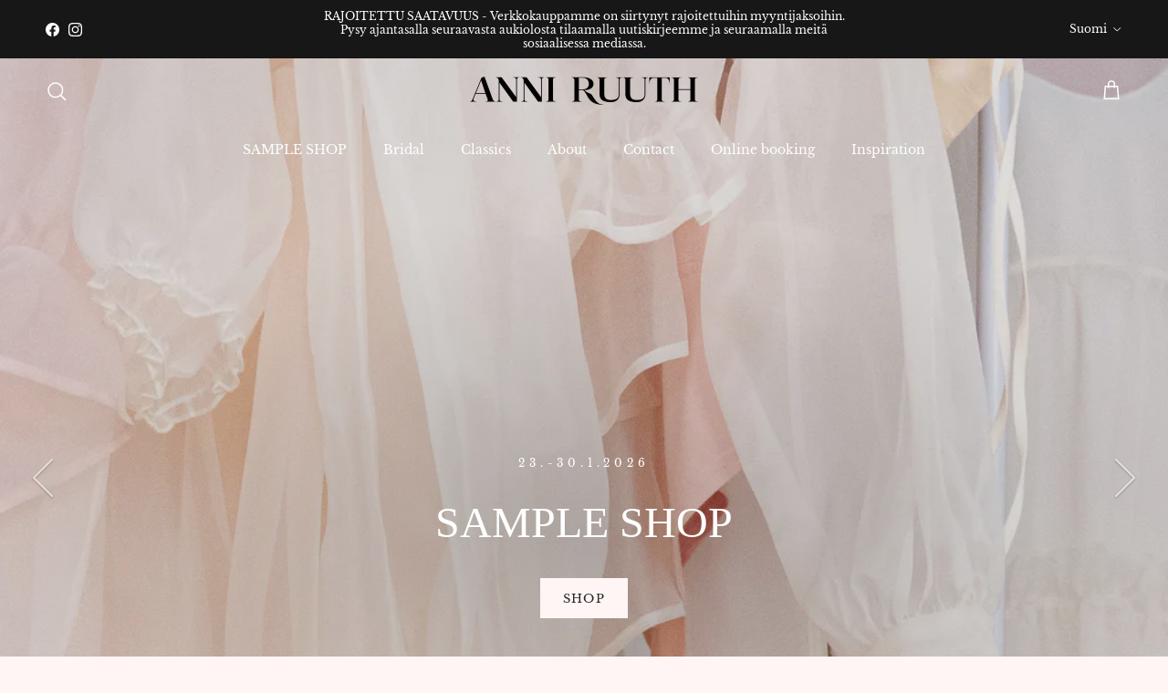

--- FILE ---
content_type: text/html; charset=utf-8
request_url: https://anniruuth.com/fi
body_size: 25264
content:
<!doctype html>
<html class="no-js" lang="fi" dir="ltr">
<head><meta charset="utf-8">
<meta name="viewport" content="width=device-width,initial-scale=1">
<title>Anni Ruuth</title><link rel="canonical" href="https://anniruuth.com/fi"><link rel="icon" href="//anniruuth.com/cdn/shop/files/anni-ruuth-favicon_38d9cefd-ed85-4892-8e0e-68d9f3ad5002.png?crop=center&height=48&v=1614362226&width=48" type="image/png">
  <link rel="apple-touch-icon" href="//anniruuth.com/cdn/shop/files/anni-ruuth-favicon_38d9cefd-ed85-4892-8e0e-68d9f3ad5002.png?crop=center&height=180&v=1614362226&width=180"><meta name="description" content="ANNI RUUTH is an innovative and up-and-coming fashion brand founded in 2017. Pieces are made for request and produced in Helsinki. Besides collections ANNI RUUTH designs elegant unique pieces for high profile events by request. The brand is well known for dreamlike feather garments and a delicate, feminine approach."><meta property="og:site_name" content="Anni Ruuth">
<meta property="og:url" content="https://anniruuth.com/fi">
<meta property="og:title" content="Anni Ruuth">
<meta property="og:type" content="website">
<meta property="og:description" content="ANNI RUUTH is an innovative and up-and-coming fashion brand founded in 2017. Pieces are made for request and produced in Helsinki. Besides collections ANNI RUUTH designs elegant unique pieces for high profile events by request. The brand is well known for dreamlike feather garments and a delicate, feminine approach."><meta name="twitter:card" content="summary_large_image">
<meta name="twitter:title" content="Anni Ruuth">
<meta name="twitter:description" content="ANNI RUUTH is an innovative and up-and-coming fashion brand founded in 2017. Pieces are made for request and produced in Helsinki. Besides collections ANNI RUUTH designs elegant unique pieces for high profile events by request. The brand is well known for dreamlike feather garments and a delicate, feminine approach.">
<style>@font-face {
  font-family: "Libre Baskerville";
  font-weight: 400;
  font-style: normal;
  font-display: fallback;
  src: url("//anniruuth.com/cdn/fonts/libre_baskerville/librebaskerville_n4.2ec9ee517e3ce28d5f1e6c6e75efd8a97e59c189.woff2") format("woff2"),
       url("//anniruuth.com/cdn/fonts/libre_baskerville/librebaskerville_n4.323789551b85098885c8eccedfb1bd8f25f56007.woff") format("woff");
}
@font-face {
  font-family: "Libre Baskerville";
  font-weight: 700;
  font-style: normal;
  font-display: fallback;
  src: url("//anniruuth.com/cdn/fonts/libre_baskerville/librebaskerville_n7.eb83ab550f8363268d3cb412ad3d4776b2bc22b9.woff2") format("woff2"),
       url("//anniruuth.com/cdn/fonts/libre_baskerville/librebaskerville_n7.5bb0de4f2b64b2f68c7e0de8d18bc3455494f553.woff") format("woff");
}
@font-face {
  font-family: "Libre Baskerville";
  font-weight: 400;
  font-style: italic;
  font-display: fallback;
  src: url("//anniruuth.com/cdn/fonts/libre_baskerville/librebaskerville_i4.9b1c62038123f2ff89e0d72891fc2421add48a40.woff2") format("woff2"),
       url("//anniruuth.com/cdn/fonts/libre_baskerville/librebaskerville_i4.d5032f0d77e668619cab9a3b6ff7c45700fd5f7c.woff") format("woff");
}
@font-face {
  font-family: "Abril Fatface";
  font-weight: 400;
  font-style: normal;
  font-display: fallback;
  src: url("//anniruuth.com/cdn/fonts/abril_fatface/abrilfatface_n4.002841dd08a4d39b2c2d7fe9d598d4782afb7225.woff2") format("woff2"),
       url("//anniruuth.com/cdn/fonts/abril_fatface/abrilfatface_n4.0d8f922831420cd750572c7a70f4c623018424d8.woff") format("woff");
}
@font-face {
  font-family: Trirong;
  font-weight: 700;
  font-style: normal;
  font-display: fallback;
  src: url("//anniruuth.com/cdn/fonts/trirong/trirong_n7.a33ed6536f9a7c6d7a9d0b52e1e13fd44f544eff.woff2") format("woff2"),
       url("//anniruuth.com/cdn/fonts/trirong/trirong_n7.cdb88d0f8e5c427b393745c8cdeb8bc085cbacff.woff") format("woff");
}
@font-face {
  font-family: "Libre Baskerville";
  font-weight: 400;
  font-style: normal;
  font-display: fallback;
  src: url("//anniruuth.com/cdn/fonts/libre_baskerville/librebaskerville_n4.2ec9ee517e3ce28d5f1e6c6e75efd8a97e59c189.woff2") format("woff2"),
       url("//anniruuth.com/cdn/fonts/libre_baskerville/librebaskerville_n4.323789551b85098885c8eccedfb1bd8f25f56007.woff") format("woff");
}
:root {
  --page-container-width:          1600px;
  --reading-container-width:       720px;
  --divider-opacity:               0.14;
  --gutter-large:                  30px;
  --gutter-desktop:                20px;
  --gutter-mobile:                 16px;
  --section-padding:               50px;
  --larger-section-padding:        80px;
  --larger-section-padding-mobile: 60px;
  --largest-section-padding:       110px;
  --aos-animate-duration:          0.6s;

  --base-font-family:              "Libre Baskerville", serif;
  --base-font-weight:              400;
  --base-font-style:               normal;
  --heading-font-family:           "Abril Fatface", serif;
  --heading-font-weight:           400;
  --heading-font-style:            normal;
  --heading-font-letter-spacing:   normal;
  --logo-font-family:              Trirong, serif;
  --logo-font-weight:              700;
  --logo-font-style:               normal;
  --nav-font-family:               "Libre Baskerville", serif;
  --nav-font-weight:               400;
  --nav-font-style:                normal;

  --base-text-size:15px;
  --base-line-height:              1.6;
  --input-text-size:16px;
  --smaller-text-size-1:12px;
  --smaller-text-size-2:14px;
  --smaller-text-size-3:12px;
  --smaller-text-size-4:11px;
  --larger-text-size:34px;
  --super-large-text-size:60px;
  --super-large-mobile-text-size:27px;
  --larger-mobile-text-size:27px;
  --logo-text-size:26px;--btn-letter-spacing: 0.08em;
    --btn-text-transform: uppercase;
    --button-text-size: 13px;
    --quickbuy-button-text-size: 13;
    --small-feature-link-font-size: 0.75em;
    --input-btn-padding-top: 1.2em;
    --input-btn-padding-bottom: 1.2em;--heading-text-transform:none;
  --nav-text-size:                      14px;
  --mobile-menu-font-weight:            600;

  --body-bg-color:                      254 245 244;
  --bg-color:                           254 245 244;
  --body-text-color:                    0 0 0;
  --text-color:                         0 0 0;

  --header-text-col:                    #171717;--header-text-hover-col:             var(--main-nav-link-hover-col);--header-bg-col:                     #fef5f4;
  --heading-color:                     23 23 23;
  --body-heading-color:                23 23 23;
  --heading-divider-col:               #dfe3e8;

  --logo-col:                          #171717;
  --main-nav-bg:                       #fef5f4;
  --main-nav-link-col:                 #5c5c5c;
  --main-nav-link-hover-col:           #c16452;
  --main-nav-link-featured-col:        #b61d0f;

  --link-color:                        193 100 82;
  --body-link-color:                   193 100 82;

  --btn-bg-color:                        35 35 35;
  --btn-bg-hover-color:                  193 100 82;
  --btn-border-color:                    35 35 35;
  --btn-border-hover-color:              193 100 82;
  --btn-text-color:                      255 255 255;
  --btn-text-hover-color:                255 255 255;--btn-alt-bg-color:                    254 245 244;
  --btn-alt-text-color:                  35 35 35;
  --btn-alt-border-color:                35 35 35;
  --btn-alt-border-hover-color:          35 35 35;--btn-ter-bg-color:                    251 211 207;
  --btn-ter-text-color:                  0 0 0;
  --btn-ter-bg-hover-color:              35 35 35;
  --btn-ter-text-hover-color:            255 255 255;--btn-border-radius: 0;
    --btn-inspired-border-radius: 0;--color-scheme-default:                             #fef5f4;
  --color-scheme-default-color:                       254 245 244;
  --color-scheme-default-text-color:                  0 0 0;
  --color-scheme-default-head-color:                  23 23 23;
  --color-scheme-default-link-color:                  193 100 82;
  --color-scheme-default-btn-text-color:              255 255 255;
  --color-scheme-default-btn-text-hover-color:        255 255 255;
  --color-scheme-default-btn-bg-color:                35 35 35;
  --color-scheme-default-btn-bg-hover-color:          193 100 82;
  --color-scheme-default-btn-border-color:            35 35 35;
  --color-scheme-default-btn-border-hover-color:      193 100 82;
  --color-scheme-default-btn-alt-text-color:          35 35 35;
  --color-scheme-default-btn-alt-bg-color:            254 245 244;
  --color-scheme-default-btn-alt-border-color:        35 35 35;
  --color-scheme-default-btn-alt-border-hover-color:  35 35 35;

  --color-scheme-1:                             #fef5f4;
  --color-scheme-1-color:                       254 245 244;
  --color-scheme-1-text-color:                  92 92 92;
  --color-scheme-1-head-color:                  23 23 23;
  --color-scheme-1-link-color:                  193 100 82;
  --color-scheme-1-btn-text-color:              255 255 255;
  --color-scheme-1-btn-text-hover-color:        255 255 255;
  --color-scheme-1-btn-bg-color:                35 35 35;
  --color-scheme-1-btn-bg-hover-color:          0 0 0;
  --color-scheme-1-btn-border-color:            35 35 35;
  --color-scheme-1-btn-border-hover-color:      0 0 0;
  --color-scheme-1-btn-alt-text-color:          35 35 35;
  --color-scheme-1-btn-alt-bg-color:            255 255 255;
  --color-scheme-1-btn-alt-border-color:        35 35 35;
  --color-scheme-1-btn-alt-border-hover-color:  35 35 35;

  --color-scheme-2:                             #fef5f4;
  --color-scheme-2-color:                       254 245 244;
  --color-scheme-2-text-color:                  92 92 92;
  --color-scheme-2-head-color:                  23 23 23;
  --color-scheme-2-link-color:                  193 100 82;
  --color-scheme-2-btn-text-color:              255 255 255;
  --color-scheme-2-btn-text-hover-color:        255 255 255;
  --color-scheme-2-btn-bg-color:                35 35 35;
  --color-scheme-2-btn-bg-hover-color:          0 0 0;
  --color-scheme-2-btn-border-color:            35 35 35;
  --color-scheme-2-btn-border-hover-color:      0 0 0;
  --color-scheme-2-btn-alt-text-color:          35 35 35;
  --color-scheme-2-btn-alt-bg-color:            255 255 255;
  --color-scheme-2-btn-alt-border-color:        35 35 35;
  --color-scheme-2-btn-alt-border-hover-color:  35 35 35;

  /* Shop Pay payment terms */
  --payment-terms-background-color:    #fef5f4;--quickbuy-bg: 254 245 244;--body-input-background-color:       rgb(var(--body-bg-color));
  --input-background-color:            rgb(var(--body-bg-color));
  --body-input-text-color:             var(--body-text-color);
  --input-text-color:                  var(--body-text-color);
  --body-input-border-color:           rgb(191, 184, 183);
  --input-border-color:                rgb(191, 184, 183);
  --input-border-color-hover:          rgb(114, 110, 110);
  --input-border-color-active:         rgb(0, 0, 0);

  --swatch-cross-svg:                  url("data:image/svg+xml,%3Csvg xmlns='http://www.w3.org/2000/svg' width='240' height='240' viewBox='0 0 24 24' fill='none' stroke='rgb(191, 184, 183)' stroke-width='0.09' preserveAspectRatio='none' %3E%3Cline x1='24' y1='0' x2='0' y2='24'%3E%3C/line%3E%3C/svg%3E");
  --swatch-cross-hover:                url("data:image/svg+xml,%3Csvg xmlns='http://www.w3.org/2000/svg' width='240' height='240' viewBox='0 0 24 24' fill='none' stroke='rgb(114, 110, 110)' stroke-width='0.09' preserveAspectRatio='none' %3E%3Cline x1='24' y1='0' x2='0' y2='24'%3E%3C/line%3E%3C/svg%3E");
  --swatch-cross-active:               url("data:image/svg+xml,%3Csvg xmlns='http://www.w3.org/2000/svg' width='240' height='240' viewBox='0 0 24 24' fill='none' stroke='rgb(0, 0, 0)' stroke-width='0.09' preserveAspectRatio='none' %3E%3Cline x1='24' y1='0' x2='0' y2='24'%3E%3C/line%3E%3C/svg%3E");

  --footer-divider-col:                #efdfc7;
  --footer-text-col:                   92 92 92;
  --footer-heading-col:                23 23 23;
  --footer-bg-col:                     254 245 244;--product-label-overlay-justify: flex-start;--product-label-overlay-align: flex-start;--product-label-overlay-reduction-text:   #ffffff;
  --product-label-overlay-reduction-bg:     #ffa8a1;
  --product-label-overlay-reduction-text-weight: 600;
  --product-label-overlay-stock-text:       #ffffff;
  --product-label-overlay-stock-bg:         #232323;
  --product-label-overlay-new-text:         #ffffff;
  --product-label-overlay-new-bg:           #c16452;
  --product-label-overlay-meta-text:        #ffffff;
  --product-label-overlay-meta-bg:          #bd2585;
  --product-label-sale-text:                #f9dfdd;
  --product-label-sold-text:                #171717;
  --product-label-preorder-text:            #3ea36a;

  --product-block-crop-align:               center;

  
  --product-block-price-align:              flex-start;
  --product-block-price-item-margin-start:  initial;
  --product-block-price-item-margin-end:    .5rem;
  

  

  --collection-block-image-position:   center center;

  --swatch-picker-image-size:          40px;
  --swatch-crop-align:                 center center;

  --image-overlay-text-color:          255 255 255;--image-overlay-bg:                  rgba(0, 0, 0, 0.12);
  --image-overlay-shadow-start:        rgb(0 0 0 / 0.16);
  --image-overlay-box-opacity:         0.88;--product-inventory-ok-box-color:            #f2faf0;
  --product-inventory-ok-text-color:           #108043;
  --product-inventory-ok-icon-box-fill-color:  #fff;
  --product-inventory-low-box-color:           #fcf1cd;
  --product-inventory-low-text-color:          #dd9a1a;
  --product-inventory-low-icon-box-fill-color: #fff;
  --product-inventory-low-text-color-channels: 16, 128, 67;
  --product-inventory-ok-text-color-channels:  221, 154, 26;

  --rating-star-color: 193 100 82;--overlay-align-left: start;
    --overlay-align-right: end;}html[dir=rtl] {
  --overlay-right-text-m-left: 0;
  --overlay-right-text-m-right: auto;
  --overlay-left-shadow-left-left: 15%;
  --overlay-left-shadow-left-right: -50%;
  --overlay-left-shadow-right-left: -85%;
  --overlay-left-shadow-right-right: 0;
}.image-overlay--bg-box .text-overlay .text-overlay__text {
    --image-overlay-box-bg: 254 245 244;
    --heading-color: var(--body-heading-color);
    --text-color: var(--body-text-color);
    --link-color: var(--body-link-color);
  }::selection {
    background: rgb(var(--body-heading-color));
    color: rgb(var(--body-bg-color));
  }
  ::-moz-selection {
    background: rgb(var(--body-heading-color));
    color: rgb(var(--body-bg-color));
  }.use-color-scheme--default {
  --product-label-sale-text:           #f9dfdd;
  --product-label-sold-text:           #171717;
  --product-label-preorder-text:       #3ea36a;
  --input-background-color:            rgb(var(--body-bg-color));
  --input-text-color:                  var(--body-input-text-color);
  --input-border-color:                rgb(191, 184, 183);
  --input-border-color-hover:          rgb(114, 110, 110);
  --input-border-color-active:         rgb(0, 0, 0);
}</style>

  <link href="//anniruuth.com/cdn/shop/t/9/assets/main.css?v=172312757779536793001756362044" rel="stylesheet" type="text/css" media="all" />
<link rel="preload" as="font" href="//anniruuth.com/cdn/fonts/libre_baskerville/librebaskerville_n4.2ec9ee517e3ce28d5f1e6c6e75efd8a97e59c189.woff2" type="font/woff2" crossorigin><link rel="preload" as="font" href="//anniruuth.com/cdn/fonts/abril_fatface/abrilfatface_n4.002841dd08a4d39b2c2d7fe9d598d4782afb7225.woff2" type="font/woff2" crossorigin><script>
    document.documentElement.className = document.documentElement.className.replace('no-js', 'js');

    window.theme = {
      info: {
        name: 'Symmetry',
        version: '8.0.0'
      },
      device: {
        hasTouch: window.matchMedia('(any-pointer: coarse)').matches,
        hasHover: window.matchMedia('(hover: hover)').matches
      },
      mediaQueries: {
        md: '(min-width: 768px)',
        productMediaCarouselBreak: '(min-width: 1041px)'
      },
      routes: {
        base: 'https://anniruuth.com',
        cart: '/fi/cart',
        cartAdd: '/fi/cart/add.js',
        cartUpdate: '/fi/cart/update.js',
        predictiveSearch: '/fi/search/suggest'
      },
      strings: {
        cartTermsConfirmation: "Sinun on hyväksyttävä käyttöehdot ennen kuin jatkat.",
        cartItemsQuantityError: "Voit lisätä ostoskoriin vain [QUANTITY] tästä tuotteesta.",
        generalSearchViewAll: "Näytä kaikki hakutulokset",
        noStock: "Loppuunmyyty",
        noVariant: "Ei saatavilla",
        productsProductChooseA: "Valitse a",
        generalSearchPages: "Sivut",
        generalSearchNoResultsWithoutTerms: "Valitettavasti emme löytäneet tuloksia",
        shippingCalculator: {
          singleRate: "Tälle kohteelle on yksi toimitushinta:",
          multipleRates: "Tälle kohteelle on useita toimituskuluja:",
          noRates: "Emme toimita tähän kohteeseen."
        },
        regularPrice: "Regular price",
        salePrice: "Sale price"
      },
      settings: {
        moneyWithCurrencyFormat: "€{{amount}} EUR",
        cartType: "drawer",
        afterAddToCart: "drawer",
        quickbuyStyle: "off",
        externalLinksNewTab: true,
        internalLinksSmoothScroll: true
      }
    }

    theme.inlineNavigationCheck = function() {
      var pageHeader = document.querySelector('.pageheader'),
          inlineNavContainer = pageHeader.querySelector('.logo-area__left__inner'),
          inlineNav = inlineNavContainer.querySelector('.navigation--left');
      if (inlineNav && getComputedStyle(inlineNav).display != 'none') {
        var inlineMenuCentered = document.querySelector('.pageheader--layout-inline-menu-center'),
            logoContainer = document.querySelector('.logo-area__middle__inner');
        if(inlineMenuCentered) {
          var rightWidth = document.querySelector('.logo-area__right__inner').clientWidth,
              middleWidth = logoContainer.clientWidth,
              logoArea = document.querySelector('.logo-area'),
              computedLogoAreaStyle = getComputedStyle(logoArea),
              logoAreaInnerWidth = logoArea.clientWidth - Math.ceil(parseFloat(computedLogoAreaStyle.paddingLeft)) - Math.ceil(parseFloat(computedLogoAreaStyle.paddingRight)),
              availableNavWidth = logoAreaInnerWidth - Math.max(rightWidth, middleWidth) * 2 - 40;
          inlineNavContainer.style.maxWidth = availableNavWidth + 'px';
        }

        var firstInlineNavLink = inlineNav.querySelector('.navigation__item:first-child'),
            lastInlineNavLink = inlineNav.querySelector('.navigation__item:last-child');
        if (lastInlineNavLink) {
          var inlineNavWidth = null;
          if(document.querySelector('html[dir=rtl]')) {
            inlineNavWidth = firstInlineNavLink.offsetLeft - lastInlineNavLink.offsetLeft + firstInlineNavLink.offsetWidth;
          } else {
            inlineNavWidth = lastInlineNavLink.offsetLeft - firstInlineNavLink.offsetLeft + lastInlineNavLink.offsetWidth;
          }
          if (inlineNavContainer.offsetWidth >= inlineNavWidth) {
            pageHeader.classList.add('pageheader--layout-inline-permitted');
            var tallLogo = logoContainer.clientHeight > lastInlineNavLink.clientHeight + 20;
            if (tallLogo) {
              inlineNav.classList.add('navigation--tight-underline');
            } else {
              inlineNav.classList.remove('navigation--tight-underline');
            }
          } else {
            pageHeader.classList.remove('pageheader--layout-inline-permitted');
          }
        }
      }
    };

    theme.setInitialHeaderHeightProperty = () => {
      const section = document.querySelector('.section-header');
      if (section) {
        document.documentElement.style.setProperty('--theme-header-height', Math.ceil(section.clientHeight) + 'px');
      }
    };
  </script>

  <script src="//anniruuth.com/cdn/shop/t/9/assets/main.js?v=150891663519462644191756362044" defer></script>
    <script src="//anniruuth.com/cdn/shop/t/9/assets/animate-on-scroll.js?v=15249566486942820451756362044" defer></script>
    <link href="//anniruuth.com/cdn/shop/t/9/assets/animate-on-scroll.css?v=135962721104954213331756362044" rel="stylesheet" type="text/css" media="all" />
  

  <script>window.performance && window.performance.mark && window.performance.mark('shopify.content_for_header.start');</script><meta id="shopify-digital-wallet" name="shopify-digital-wallet" content="/22685785/digital_wallets/dialog">
<link rel="alternate" hreflang="x-default" href="https://anniruuth.com/">
<link rel="alternate" hreflang="en" href="https://anniruuth.com/">
<link rel="alternate" hreflang="fi" href="https://anniruuth.com/fi">
<script async="async" src="/checkouts/internal/preloads.js?locale=fi-FI"></script>
<script id="shopify-features" type="application/json">{"accessToken":"fdc1f86b429b41d88e0cc80834bf1ea5","betas":["rich-media-storefront-analytics"],"domain":"anniruuth.com","predictiveSearch":true,"shopId":22685785,"locale":"fi"}</script>
<script>var Shopify = Shopify || {};
Shopify.shop = "anni-ruuth.myshopify.com";
Shopify.locale = "fi";
Shopify.currency = {"active":"EUR","rate":"1.0"};
Shopify.country = "FI";
Shopify.theme = {"name":"Kolmen tilan teema","id":177784095056,"schema_name":"Symmetry","schema_version":"8.0.0","theme_store_id":568,"role":"main"};
Shopify.theme.handle = "null";
Shopify.theme.style = {"id":null,"handle":null};
Shopify.cdnHost = "anniruuth.com/cdn";
Shopify.routes = Shopify.routes || {};
Shopify.routes.root = "/fi/";</script>
<script type="module">!function(o){(o.Shopify=o.Shopify||{}).modules=!0}(window);</script>
<script>!function(o){function n(){var o=[];function n(){o.push(Array.prototype.slice.apply(arguments))}return n.q=o,n}var t=o.Shopify=o.Shopify||{};t.loadFeatures=n(),t.autoloadFeatures=n()}(window);</script>
<script id="shop-js-analytics" type="application/json">{"pageType":"index"}</script>
<script defer="defer" async type="module" src="//anniruuth.com/cdn/shopifycloud/shop-js/modules/v2/client.init-shop-cart-sync_BaVYBPKc.fi.esm.js"></script>
<script defer="defer" async type="module" src="//anniruuth.com/cdn/shopifycloud/shop-js/modules/v2/chunk.common_CTbb0h5t.esm.js"></script>
<script defer="defer" async type="module" src="//anniruuth.com/cdn/shopifycloud/shop-js/modules/v2/chunk.modal_DUS8DR4E.esm.js"></script>
<script type="module">
  await import("//anniruuth.com/cdn/shopifycloud/shop-js/modules/v2/client.init-shop-cart-sync_BaVYBPKc.fi.esm.js");
await import("//anniruuth.com/cdn/shopifycloud/shop-js/modules/v2/chunk.common_CTbb0h5t.esm.js");
await import("//anniruuth.com/cdn/shopifycloud/shop-js/modules/v2/chunk.modal_DUS8DR4E.esm.js");

  window.Shopify.SignInWithShop?.initShopCartSync?.({"fedCMEnabled":true,"windoidEnabled":true});

</script>
<script>(function() {
  var isLoaded = false;
  function asyncLoad() {
    if (isLoaded) return;
    isLoaded = true;
    var urls = ["https:\/\/chimpstatic.com\/mcjs-connected\/js\/users\/9003c4f69e56c98b04545bc26\/c32bb90b4f3160661c204e7b6.js?shop=anni-ruuth.myshopify.com","https:\/\/cdn.shopify.com\/s\/files\/1\/2268\/5785\/t\/4\/assets\/pop_22685785.js?v=1717843477\u0026shop=anni-ruuth.myshopify.com"];
    for (var i = 0; i < urls.length; i++) {
      var s = document.createElement('script');
      s.type = 'text/javascript';
      s.async = true;
      s.src = urls[i];
      var x = document.getElementsByTagName('script')[0];
      x.parentNode.insertBefore(s, x);
    }
  };
  if(window.attachEvent) {
    window.attachEvent('onload', asyncLoad);
  } else {
    window.addEventListener('load', asyncLoad, false);
  }
})();</script>
<script id="__st">var __st={"a":22685785,"offset":7200,"reqid":"356ccafd-0046-4111-9898-823860234e7a-1769283537","pageurl":"anniruuth.com\/fi","u":"f2913447551f","p":"home"};</script>
<script>window.ShopifyPaypalV4VisibilityTracking = true;</script>
<script id="captcha-bootstrap">!function(){'use strict';const t='contact',e='account',n='new_comment',o=[[t,t],['blogs',n],['comments',n],[t,'customer']],c=[[e,'customer_login'],[e,'guest_login'],[e,'recover_customer_password'],[e,'create_customer']],r=t=>t.map((([t,e])=>`form[action*='/${t}']:not([data-nocaptcha='true']) input[name='form_type'][value='${e}']`)).join(','),a=t=>()=>t?[...document.querySelectorAll(t)].map((t=>t.form)):[];function s(){const t=[...o],e=r(t);return a(e)}const i='password',u='form_key',d=['recaptcha-v3-token','g-recaptcha-response','h-captcha-response',i],f=()=>{try{return window.sessionStorage}catch{return}},m='__shopify_v',_=t=>t.elements[u];function p(t,e,n=!1){try{const o=window.sessionStorage,c=JSON.parse(o.getItem(e)),{data:r}=function(t){const{data:e,action:n}=t;return t[m]||n?{data:e,action:n}:{data:t,action:n}}(c);for(const[e,n]of Object.entries(r))t.elements[e]&&(t.elements[e].value=n);n&&o.removeItem(e)}catch(o){console.error('form repopulation failed',{error:o})}}const l='form_type',E='cptcha';function T(t){t.dataset[E]=!0}const w=window,h=w.document,L='Shopify',v='ce_forms',y='captcha';let A=!1;((t,e)=>{const n=(g='f06e6c50-85a8-45c8-87d0-21a2b65856fe',I='https://cdn.shopify.com/shopifycloud/storefront-forms-hcaptcha/ce_storefront_forms_captcha_hcaptcha.v1.5.2.iife.js',D={infoText:'hCaptchan suojaama',privacyText:'Tietosuoja',termsText:'Ehdot'},(t,e,n)=>{const o=w[L][v],c=o.bindForm;if(c)return c(t,g,e,D).then(n);var r;o.q.push([[t,g,e,D],n]),r=I,A||(h.body.append(Object.assign(h.createElement('script'),{id:'captcha-provider',async:!0,src:r})),A=!0)});var g,I,D;w[L]=w[L]||{},w[L][v]=w[L][v]||{},w[L][v].q=[],w[L][y]=w[L][y]||{},w[L][y].protect=function(t,e){n(t,void 0,e),T(t)},Object.freeze(w[L][y]),function(t,e,n,w,h,L){const[v,y,A,g]=function(t,e,n){const i=e?o:[],u=t?c:[],d=[...i,...u],f=r(d),m=r(i),_=r(d.filter((([t,e])=>n.includes(e))));return[a(f),a(m),a(_),s()]}(w,h,L),I=t=>{const e=t.target;return e instanceof HTMLFormElement?e:e&&e.form},D=t=>v().includes(t);t.addEventListener('submit',(t=>{const e=I(t);if(!e)return;const n=D(e)&&!e.dataset.hcaptchaBound&&!e.dataset.recaptchaBound,o=_(e),c=g().includes(e)&&(!o||!o.value);(n||c)&&t.preventDefault(),c&&!n&&(function(t){try{if(!f())return;!function(t){const e=f();if(!e)return;const n=_(t);if(!n)return;const o=n.value;o&&e.removeItem(o)}(t);const e=Array.from(Array(32),(()=>Math.random().toString(36)[2])).join('');!function(t,e){_(t)||t.append(Object.assign(document.createElement('input'),{type:'hidden',name:u})),t.elements[u].value=e}(t,e),function(t,e){const n=f();if(!n)return;const o=[...t.querySelectorAll(`input[type='${i}']`)].map((({name:t})=>t)),c=[...d,...o],r={};for(const[a,s]of new FormData(t).entries())c.includes(a)||(r[a]=s);n.setItem(e,JSON.stringify({[m]:1,action:t.action,data:r}))}(t,e)}catch(e){console.error('failed to persist form',e)}}(e),e.submit())}));const S=(t,e)=>{t&&!t.dataset[E]&&(n(t,e.some((e=>e===t))),T(t))};for(const o of['focusin','change'])t.addEventListener(o,(t=>{const e=I(t);D(e)&&S(e,y())}));const B=e.get('form_key'),M=e.get(l),P=B&&M;t.addEventListener('DOMContentLoaded',(()=>{const t=y();if(P)for(const e of t)e.elements[l].value===M&&p(e,B);[...new Set([...A(),...v().filter((t=>'true'===t.dataset.shopifyCaptcha))])].forEach((e=>S(e,t)))}))}(h,new URLSearchParams(w.location.search),n,t,e,['guest_login'])})(!0,!0)}();</script>
<script integrity="sha256-4kQ18oKyAcykRKYeNunJcIwy7WH5gtpwJnB7kiuLZ1E=" data-source-attribution="shopify.loadfeatures" defer="defer" src="//anniruuth.com/cdn/shopifycloud/storefront/assets/storefront/load_feature-a0a9edcb.js" crossorigin="anonymous"></script>
<script data-source-attribution="shopify.dynamic_checkout.dynamic.init">var Shopify=Shopify||{};Shopify.PaymentButton=Shopify.PaymentButton||{isStorefrontPortableWallets:!0,init:function(){window.Shopify.PaymentButton.init=function(){};var t=document.createElement("script");t.src="https://anniruuth.com/cdn/shopifycloud/portable-wallets/latest/portable-wallets.fi.js",t.type="module",document.head.appendChild(t)}};
</script>
<script data-source-attribution="shopify.dynamic_checkout.buyer_consent">
  function portableWalletsHideBuyerConsent(e){var t=document.getElementById("shopify-buyer-consent"),n=document.getElementById("shopify-subscription-policy-button");t&&n&&(t.classList.add("hidden"),t.setAttribute("aria-hidden","true"),n.removeEventListener("click",e))}function portableWalletsShowBuyerConsent(e){var t=document.getElementById("shopify-buyer-consent"),n=document.getElementById("shopify-subscription-policy-button");t&&n&&(t.classList.remove("hidden"),t.removeAttribute("aria-hidden"),n.addEventListener("click",e))}window.Shopify?.PaymentButton&&(window.Shopify.PaymentButton.hideBuyerConsent=portableWalletsHideBuyerConsent,window.Shopify.PaymentButton.showBuyerConsent=portableWalletsShowBuyerConsent);
</script>
<script data-source-attribution="shopify.dynamic_checkout.cart.bootstrap">document.addEventListener("DOMContentLoaded",(function(){function t(){return document.querySelector("shopify-accelerated-checkout-cart, shopify-accelerated-checkout")}if(t())Shopify.PaymentButton.init();else{new MutationObserver((function(e,n){t()&&(Shopify.PaymentButton.init(),n.disconnect())})).observe(document.body,{childList:!0,subtree:!0})}}));
</script>
<script id='scb4127' type='text/javascript' async='' src='https://anniruuth.com/cdn/shopifycloud/privacy-banner/storefront-banner.js'></script><script id="sections-script" data-sections="footer" defer="defer" src="//anniruuth.com/cdn/shop/t/9/compiled_assets/scripts.js?v=2738"></script>
<script>window.performance && window.performance.mark && window.performance.mark('shopify.content_for_header.end');</script>
<!-- CC Custom Head Start --><!-- CC Custom Head End --><script type="text/javascript">
  window.Pop = window.Pop || {};
  window.Pop.common = window.Pop.common || {};
  window.Pop.common.shop = {
    permanent_domain: 'anni-ruuth.myshopify.com',
    currency: "EUR",
    money_format: "€{{amount}}",
    id: 22685785
  };
  

  window.Pop.common.template = 'index';
  window.Pop.common.cart = {};
  window.Pop.common.vapid_public_key = "BJuXCmrtTK335SuczdNVYrGVtP_WXn4jImChm49st7K7z7e8gxSZUKk4DhUpk8j2Xpiw5G4-ylNbMKLlKkUEU98=";
  window.Pop.global_config = {"asset_urls":{"loy":{},"rev":{},"pu":{"init_js":null},"widgets":{"init_js":"https:\/\/cdn.shopify.com\/s\/files\/1\/0194\/1736\/6592\/t\/1\/assets\/ba_widget_init.js?v=1743185715","modal_js":"https:\/\/cdn.shopify.com\/s\/files\/1\/0194\/1736\/6592\/t\/1\/assets\/ba_widget_modal.js?v=1728041538","modal_css":"https:\/\/cdn.shopify.com\/s\/files\/1\/0194\/1736\/6592\/t\/1\/assets\/ba_widget_modal.css?v=1654723622"},"forms":{},"global":{"helper_js":"https:\/\/cdn.shopify.com\/s\/files\/1\/0194\/1736\/6592\/t\/1\/assets\/ba_pop_tracking.js?v=1704919189"}},"proxy_paths":{"pop":"\/apps\/ba-pop","app_metrics":"\/apps\/ba-pop\/app_metrics","push_subscription":"\/apps\/ba-pop\/push"},"aat":["pop"],"pv":false,"sts":false,"bam":false,"batc":false,"base_money_format":"€{{amount}}","loy_js_api_enabled":false,"shop":{"id":22685785,"name":"Anni Ruuth","domain":"anniruuth.com"}};
  window.Pop.widgets_config = {"id":194077,"active":false,"frequency_limit_amount":2,"frequency_limit_time_unit":"days","background_image":{"position":"none","widget_background_preview_url":""},"initial_state":{"body":"Subscribe to our mailing list and stay in the known! You'll be the first one to hear about new products, promotions and more.","title":"Join the swans","cta_text":"SUBSCRIBE","show_email":"true","action_text":"Saving...","footer_text":"","dismiss_text":"Maybe next time","email_placeholder":"Enter your email","phone_placeholder":"Phone Number"},"success_state":{"body":"Thanks for subscribing. You will receive the discount in the email address you provided.","title":"Discount Unlocked ","cta_text":"Continue shopping","cta_action":"dismiss","redirect_url":"","open_url_new_tab":"false"},"closed_state":{"action":"close_widget","font_size":"20","action_text":"GET 10% OFF","display_offset":"300","display_position":"left"},"error_state":{"submit_error":"Sorry, please try again later","invalid_email":"Please enter valid email address!","error_subscribing":"Error subscribing, try again later","already_registered":"You have already registered","invalid_phone_number":"Please enter valid phone number!"},"trigger":{"action":"on_timer","delay_in_seconds":"5"},"colors":{"link_color":"#4FC3F7","sticky_bar_bg":"#C62828","cta_font_color":"#fff","body_font_color":"#000","sticky_bar_text":"#fff","background_color":"#fef5f4","error_text_color":"#ff2626","title_font_color":"#000","footer_font_color":"#bbb","dismiss_font_color":"#bbb","cta_background_color":"#000","sticky_coupon_bar_bg":"#286ef8","error_text_background":"","sticky_coupon_bar_text":"#fff"},"sticky_coupon_bar":{"enabled":"false","message":"Don't forget to use your code"},"display_style":{"font":"Times New Roman","size":"regular","align":"center"},"dismissable":true,"has_background":false,"opt_in_channels":["email"],"rules":[],"widget_css":".powered_by_rivo{\n  display: block;\n}\n.ba_widget_main_design {\n  background: #fef5f4;\n}\n.ba_widget_content{text-align: center}\n.ba_widget_parent{\n  font-family: Times New Roman;\n}\n.ba_widget_parent.background{\n}\n.ba_widget_left_content{\n}\n.ba_widget_right_content{\n}\n#ba_widget_cta_button:disabled{\n  background: #000cc;\n}\n#ba_widget_cta_button{\n  background: #000;\n  color: #fff;\n}\n#ba_widget_cta_button:after {\n  background: #000e0;\n}\n.ba_initial_state_title, .ba_success_state_title{\n  color: #000;\n}\n.ba_initial_state_body, .ba_success_state_body{\n  color: #000;\n}\n.ba_initial_state_dismiss_text{\n  color: #bbb;\n}\n.ba_initial_state_footer_text, .ba_initial_state_sms_agreement{\n  color: #bbb;\n}\n.ba_widget_error{\n  color: #ff2626;\n  background: ;\n}\n.ba_link_color{\n  color: #4FC3F7;\n}\n","custom_css":null,"logo":null};
</script>


<script type="text/javascript">
  

  (function() {
    //Global snippet for Email Popups
    //this is updated automatically - do not edit manually.
    document.addEventListener('DOMContentLoaded', function() {
      function loadScript(src, defer, done) {
        var js = document.createElement('script');
        js.src = src;
        js.defer = defer;
        js.onload = function(){done();};
        js.onerror = function(){
          done(new Error('Failed to load script ' + src));
        };
        document.head.appendChild(js);
      }

      function browserSupportsAllFeatures() {
        return window.Promise && window.fetch && window.Symbol;
      }

      if (browserSupportsAllFeatures()) {
        main();
      } else {
        loadScript('https://cdnjs.cloudflare.com/polyfill/v3/polyfill.min.js?features=Promise,fetch', true, main);
      }

      function loadAppScripts(){
        const popAppEmbedEnabled = document.getElementById("pop-app-embed-init");

        if (window.Pop.global_config.aat.includes("pop") && !popAppEmbedEnabled){
          loadScript(window.Pop.global_config.asset_urls.widgets.init_js, true, function(){});
        }
      }

      function main(err) {
        loadScript(window.Pop.global_config.asset_urls.global.helper_js, false, loadAppScripts);
      }
    });
  })();
</script>

<!-- BEGIN app block: shopify://apps/instafeed/blocks/head-block/c447db20-095d-4a10-9725-b5977662c9d5 --><link rel="preconnect" href="https://cdn.nfcube.com/">
<link rel="preconnect" href="https://scontent.cdninstagram.com/">


  <script>
    document.addEventListener('DOMContentLoaded', function () {
      let instafeedScript = document.createElement('script');

      
        instafeedScript.src = 'https://cdn.nfcube.com/instafeed-a3fddcc6f0601b20aed076c2d7bf939d.js';
      

      document.body.appendChild(instafeedScript);
    });
  </script>





<!-- END app block --><link href="https://monorail-edge.shopifysvc.com" rel="dns-prefetch">
<script>(function(){if ("sendBeacon" in navigator && "performance" in window) {try {var session_token_from_headers = performance.getEntriesByType('navigation')[0].serverTiming.find(x => x.name == '_s').description;} catch {var session_token_from_headers = undefined;}var session_cookie_matches = document.cookie.match(/_shopify_s=([^;]*)/);var session_token_from_cookie = session_cookie_matches && session_cookie_matches.length === 2 ? session_cookie_matches[1] : "";var session_token = session_token_from_headers || session_token_from_cookie || "";function handle_abandonment_event(e) {var entries = performance.getEntries().filter(function(entry) {return /monorail-edge.shopifysvc.com/.test(entry.name);});if (!window.abandonment_tracked && entries.length === 0) {window.abandonment_tracked = true;var currentMs = Date.now();var navigation_start = performance.timing.navigationStart;var payload = {shop_id: 22685785,url: window.location.href,navigation_start,duration: currentMs - navigation_start,session_token,page_type: "index"};window.navigator.sendBeacon("https://monorail-edge.shopifysvc.com/v1/produce", JSON.stringify({schema_id: "online_store_buyer_site_abandonment/1.1",payload: payload,metadata: {event_created_at_ms: currentMs,event_sent_at_ms: currentMs}}));}}window.addEventListener('pagehide', handle_abandonment_event);}}());</script>
<script id="web-pixels-manager-setup">(function e(e,d,r,n,o){if(void 0===o&&(o={}),!Boolean(null===(a=null===(i=window.Shopify)||void 0===i?void 0:i.analytics)||void 0===a?void 0:a.replayQueue)){var i,a;window.Shopify=window.Shopify||{};var t=window.Shopify;t.analytics=t.analytics||{};var s=t.analytics;s.replayQueue=[],s.publish=function(e,d,r){return s.replayQueue.push([e,d,r]),!0};try{self.performance.mark("wpm:start")}catch(e){}var l=function(){var e={modern:/Edge?\/(1{2}[4-9]|1[2-9]\d|[2-9]\d{2}|\d{4,})\.\d+(\.\d+|)|Firefox\/(1{2}[4-9]|1[2-9]\d|[2-9]\d{2}|\d{4,})\.\d+(\.\d+|)|Chrom(ium|e)\/(9{2}|\d{3,})\.\d+(\.\d+|)|(Maci|X1{2}).+ Version\/(15\.\d+|(1[6-9]|[2-9]\d|\d{3,})\.\d+)([,.]\d+|)( \(\w+\)|)( Mobile\/\w+|) Safari\/|Chrome.+OPR\/(9{2}|\d{3,})\.\d+\.\d+|(CPU[ +]OS|iPhone[ +]OS|CPU[ +]iPhone|CPU IPhone OS|CPU iPad OS)[ +]+(15[._]\d+|(1[6-9]|[2-9]\d|\d{3,})[._]\d+)([._]\d+|)|Android:?[ /-](13[3-9]|1[4-9]\d|[2-9]\d{2}|\d{4,})(\.\d+|)(\.\d+|)|Android.+Firefox\/(13[5-9]|1[4-9]\d|[2-9]\d{2}|\d{4,})\.\d+(\.\d+|)|Android.+Chrom(ium|e)\/(13[3-9]|1[4-9]\d|[2-9]\d{2}|\d{4,})\.\d+(\.\d+|)|SamsungBrowser\/([2-9]\d|\d{3,})\.\d+/,legacy:/Edge?\/(1[6-9]|[2-9]\d|\d{3,})\.\d+(\.\d+|)|Firefox\/(5[4-9]|[6-9]\d|\d{3,})\.\d+(\.\d+|)|Chrom(ium|e)\/(5[1-9]|[6-9]\d|\d{3,})\.\d+(\.\d+|)([\d.]+$|.*Safari\/(?![\d.]+ Edge\/[\d.]+$))|(Maci|X1{2}).+ Version\/(10\.\d+|(1[1-9]|[2-9]\d|\d{3,})\.\d+)([,.]\d+|)( \(\w+\)|)( Mobile\/\w+|) Safari\/|Chrome.+OPR\/(3[89]|[4-9]\d|\d{3,})\.\d+\.\d+|(CPU[ +]OS|iPhone[ +]OS|CPU[ +]iPhone|CPU IPhone OS|CPU iPad OS)[ +]+(10[._]\d+|(1[1-9]|[2-9]\d|\d{3,})[._]\d+)([._]\d+|)|Android:?[ /-](13[3-9]|1[4-9]\d|[2-9]\d{2}|\d{4,})(\.\d+|)(\.\d+|)|Mobile Safari.+OPR\/([89]\d|\d{3,})\.\d+\.\d+|Android.+Firefox\/(13[5-9]|1[4-9]\d|[2-9]\d{2}|\d{4,})\.\d+(\.\d+|)|Android.+Chrom(ium|e)\/(13[3-9]|1[4-9]\d|[2-9]\d{2}|\d{4,})\.\d+(\.\d+|)|Android.+(UC? ?Browser|UCWEB|U3)[ /]?(15\.([5-9]|\d{2,})|(1[6-9]|[2-9]\d|\d{3,})\.\d+)\.\d+|SamsungBrowser\/(5\.\d+|([6-9]|\d{2,})\.\d+)|Android.+MQ{2}Browser\/(14(\.(9|\d{2,})|)|(1[5-9]|[2-9]\d|\d{3,})(\.\d+|))(\.\d+|)|K[Aa][Ii]OS\/(3\.\d+|([4-9]|\d{2,})\.\d+)(\.\d+|)/},d=e.modern,r=e.legacy,n=navigator.userAgent;return n.match(d)?"modern":n.match(r)?"legacy":"unknown"}(),u="modern"===l?"modern":"legacy",c=(null!=n?n:{modern:"",legacy:""})[u],f=function(e){return[e.baseUrl,"/wpm","/b",e.hashVersion,"modern"===e.buildTarget?"m":"l",".js"].join("")}({baseUrl:d,hashVersion:r,buildTarget:u}),m=function(e){var d=e.version,r=e.bundleTarget,n=e.surface,o=e.pageUrl,i=e.monorailEndpoint;return{emit:function(e){var a=e.status,t=e.errorMsg,s=(new Date).getTime(),l=JSON.stringify({metadata:{event_sent_at_ms:s},events:[{schema_id:"web_pixels_manager_load/3.1",payload:{version:d,bundle_target:r,page_url:o,status:a,surface:n,error_msg:t},metadata:{event_created_at_ms:s}}]});if(!i)return console&&console.warn&&console.warn("[Web Pixels Manager] No Monorail endpoint provided, skipping logging."),!1;try{return self.navigator.sendBeacon.bind(self.navigator)(i,l)}catch(e){}var u=new XMLHttpRequest;try{return u.open("POST",i,!0),u.setRequestHeader("Content-Type","text/plain"),u.send(l),!0}catch(e){return console&&console.warn&&console.warn("[Web Pixels Manager] Got an unhandled error while logging to Monorail."),!1}}}}({version:r,bundleTarget:l,surface:e.surface,pageUrl:self.location.href,monorailEndpoint:e.monorailEndpoint});try{o.browserTarget=l,function(e){var d=e.src,r=e.async,n=void 0===r||r,o=e.onload,i=e.onerror,a=e.sri,t=e.scriptDataAttributes,s=void 0===t?{}:t,l=document.createElement("script"),u=document.querySelector("head"),c=document.querySelector("body");if(l.async=n,l.src=d,a&&(l.integrity=a,l.crossOrigin="anonymous"),s)for(var f in s)if(Object.prototype.hasOwnProperty.call(s,f))try{l.dataset[f]=s[f]}catch(e){}if(o&&l.addEventListener("load",o),i&&l.addEventListener("error",i),u)u.appendChild(l);else{if(!c)throw new Error("Did not find a head or body element to append the script");c.appendChild(l)}}({src:f,async:!0,onload:function(){if(!function(){var e,d;return Boolean(null===(d=null===(e=window.Shopify)||void 0===e?void 0:e.analytics)||void 0===d?void 0:d.initialized)}()){var d=window.webPixelsManager.init(e)||void 0;if(d){var r=window.Shopify.analytics;r.replayQueue.forEach((function(e){var r=e[0],n=e[1],o=e[2];d.publishCustomEvent(r,n,o)})),r.replayQueue=[],r.publish=d.publishCustomEvent,r.visitor=d.visitor,r.initialized=!0}}},onerror:function(){return m.emit({status:"failed",errorMsg:"".concat(f," has failed to load")})},sri:function(e){var d=/^sha384-[A-Za-z0-9+/=]+$/;return"string"==typeof e&&d.test(e)}(c)?c:"",scriptDataAttributes:o}),m.emit({status:"loading"})}catch(e){m.emit({status:"failed",errorMsg:(null==e?void 0:e.message)||"Unknown error"})}}})({shopId: 22685785,storefrontBaseUrl: "https://anniruuth.com",extensionsBaseUrl: "https://extensions.shopifycdn.com/cdn/shopifycloud/web-pixels-manager",monorailEndpoint: "https://monorail-edge.shopifysvc.com/unstable/produce_batch",surface: "storefront-renderer",enabledBetaFlags: ["2dca8a86"],webPixelsConfigList: [{"id":"709722448","configuration":"{\"config\":\"{\\\"pixel_id\\\":\\\"G-7LV5255N0D\\\",\\\"gtag_events\\\":[{\\\"type\\\":\\\"purchase\\\",\\\"action_label\\\":\\\"G-7LV5255N0D\\\"},{\\\"type\\\":\\\"page_view\\\",\\\"action_label\\\":\\\"G-7LV5255N0D\\\"},{\\\"type\\\":\\\"view_item\\\",\\\"action_label\\\":\\\"G-7LV5255N0D\\\"},{\\\"type\\\":\\\"search\\\",\\\"action_label\\\":\\\"G-7LV5255N0D\\\"},{\\\"type\\\":\\\"add_to_cart\\\",\\\"action_label\\\":\\\"G-7LV5255N0D\\\"},{\\\"type\\\":\\\"begin_checkout\\\",\\\"action_label\\\":\\\"G-7LV5255N0D\\\"},{\\\"type\\\":\\\"add_payment_info\\\",\\\"action_label\\\":\\\"G-7LV5255N0D\\\"}],\\\"enable_monitoring_mode\\\":false}\"}","eventPayloadVersion":"v1","runtimeContext":"OPEN","scriptVersion":"b2a88bafab3e21179ed38636efcd8a93","type":"APP","apiClientId":1780363,"privacyPurposes":[],"dataSharingAdjustments":{"protectedCustomerApprovalScopes":["read_customer_address","read_customer_email","read_customer_name","read_customer_personal_data","read_customer_phone"]}},{"id":"380404048","configuration":"{\"pixel_id\":\"2873351809476053\",\"pixel_type\":\"facebook_pixel\",\"metaapp_system_user_token\":\"-\"}","eventPayloadVersion":"v1","runtimeContext":"OPEN","scriptVersion":"ca16bc87fe92b6042fbaa3acc2fbdaa6","type":"APP","apiClientId":2329312,"privacyPurposes":["ANALYTICS","MARKETING","SALE_OF_DATA"],"dataSharingAdjustments":{"protectedCustomerApprovalScopes":["read_customer_address","read_customer_email","read_customer_name","read_customer_personal_data","read_customer_phone"]}},{"id":"shopify-app-pixel","configuration":"{}","eventPayloadVersion":"v1","runtimeContext":"STRICT","scriptVersion":"0450","apiClientId":"shopify-pixel","type":"APP","privacyPurposes":["ANALYTICS","MARKETING"]},{"id":"shopify-custom-pixel","eventPayloadVersion":"v1","runtimeContext":"LAX","scriptVersion":"0450","apiClientId":"shopify-pixel","type":"CUSTOM","privacyPurposes":["ANALYTICS","MARKETING"]}],isMerchantRequest: false,initData: {"shop":{"name":"Anni Ruuth","paymentSettings":{"currencyCode":"EUR"},"myshopifyDomain":"anni-ruuth.myshopify.com","countryCode":"FI","storefrontUrl":"https:\/\/anniruuth.com\/fi"},"customer":null,"cart":null,"checkout":null,"productVariants":[],"purchasingCompany":null},},"https://anniruuth.com/cdn","fcfee988w5aeb613cpc8e4bc33m6693e112",{"modern":"","legacy":""},{"shopId":"22685785","storefrontBaseUrl":"https:\/\/anniruuth.com","extensionBaseUrl":"https:\/\/extensions.shopifycdn.com\/cdn\/shopifycloud\/web-pixels-manager","surface":"storefront-renderer","enabledBetaFlags":"[\"2dca8a86\"]","isMerchantRequest":"false","hashVersion":"fcfee988w5aeb613cpc8e4bc33m6693e112","publish":"custom","events":"[[\"page_viewed\",{}]]"});</script><script>
  window.ShopifyAnalytics = window.ShopifyAnalytics || {};
  window.ShopifyAnalytics.meta = window.ShopifyAnalytics.meta || {};
  window.ShopifyAnalytics.meta.currency = 'EUR';
  var meta = {"page":{"pageType":"home","requestId":"356ccafd-0046-4111-9898-823860234e7a-1769283537"}};
  for (var attr in meta) {
    window.ShopifyAnalytics.meta[attr] = meta[attr];
  }
</script>
<script class="analytics">
  (function () {
    var customDocumentWrite = function(content) {
      var jquery = null;

      if (window.jQuery) {
        jquery = window.jQuery;
      } else if (window.Checkout && window.Checkout.$) {
        jquery = window.Checkout.$;
      }

      if (jquery) {
        jquery('body').append(content);
      }
    };

    var hasLoggedConversion = function(token) {
      if (token) {
        return document.cookie.indexOf('loggedConversion=' + token) !== -1;
      }
      return false;
    }

    var setCookieIfConversion = function(token) {
      if (token) {
        var twoMonthsFromNow = new Date(Date.now());
        twoMonthsFromNow.setMonth(twoMonthsFromNow.getMonth() + 2);

        document.cookie = 'loggedConversion=' + token + '; expires=' + twoMonthsFromNow;
      }
    }

    var trekkie = window.ShopifyAnalytics.lib = window.trekkie = window.trekkie || [];
    if (trekkie.integrations) {
      return;
    }
    trekkie.methods = [
      'identify',
      'page',
      'ready',
      'track',
      'trackForm',
      'trackLink'
    ];
    trekkie.factory = function(method) {
      return function() {
        var args = Array.prototype.slice.call(arguments);
        args.unshift(method);
        trekkie.push(args);
        return trekkie;
      };
    };
    for (var i = 0; i < trekkie.methods.length; i++) {
      var key = trekkie.methods[i];
      trekkie[key] = trekkie.factory(key);
    }
    trekkie.load = function(config) {
      trekkie.config = config || {};
      trekkie.config.initialDocumentCookie = document.cookie;
      var first = document.getElementsByTagName('script')[0];
      var script = document.createElement('script');
      script.type = 'text/javascript';
      script.onerror = function(e) {
        var scriptFallback = document.createElement('script');
        scriptFallback.type = 'text/javascript';
        scriptFallback.onerror = function(error) {
                var Monorail = {
      produce: function produce(monorailDomain, schemaId, payload) {
        var currentMs = new Date().getTime();
        var event = {
          schema_id: schemaId,
          payload: payload,
          metadata: {
            event_created_at_ms: currentMs,
            event_sent_at_ms: currentMs
          }
        };
        return Monorail.sendRequest("https://" + monorailDomain + "/v1/produce", JSON.stringify(event));
      },
      sendRequest: function sendRequest(endpointUrl, payload) {
        // Try the sendBeacon API
        if (window && window.navigator && typeof window.navigator.sendBeacon === 'function' && typeof window.Blob === 'function' && !Monorail.isIos12()) {
          var blobData = new window.Blob([payload], {
            type: 'text/plain'
          });

          if (window.navigator.sendBeacon(endpointUrl, blobData)) {
            return true;
          } // sendBeacon was not successful

        } // XHR beacon

        var xhr = new XMLHttpRequest();

        try {
          xhr.open('POST', endpointUrl);
          xhr.setRequestHeader('Content-Type', 'text/plain');
          xhr.send(payload);
        } catch (e) {
          console.log(e);
        }

        return false;
      },
      isIos12: function isIos12() {
        return window.navigator.userAgent.lastIndexOf('iPhone; CPU iPhone OS 12_') !== -1 || window.navigator.userAgent.lastIndexOf('iPad; CPU OS 12_') !== -1;
      }
    };
    Monorail.produce('monorail-edge.shopifysvc.com',
      'trekkie_storefront_load_errors/1.1',
      {shop_id: 22685785,
      theme_id: 177784095056,
      app_name: "storefront",
      context_url: window.location.href,
      source_url: "//anniruuth.com/cdn/s/trekkie.storefront.8d95595f799fbf7e1d32231b9a28fd43b70c67d3.min.js"});

        };
        scriptFallback.async = true;
        scriptFallback.src = '//anniruuth.com/cdn/s/trekkie.storefront.8d95595f799fbf7e1d32231b9a28fd43b70c67d3.min.js';
        first.parentNode.insertBefore(scriptFallback, first);
      };
      script.async = true;
      script.src = '//anniruuth.com/cdn/s/trekkie.storefront.8d95595f799fbf7e1d32231b9a28fd43b70c67d3.min.js';
      first.parentNode.insertBefore(script, first);
    };
    trekkie.load(
      {"Trekkie":{"appName":"storefront","development":false,"defaultAttributes":{"shopId":22685785,"isMerchantRequest":null,"themeId":177784095056,"themeCityHash":"13356525389284464968","contentLanguage":"fi","currency":"EUR","eventMetadataId":"0f47c889-4cb4-4543-99fe-fce14f337201"},"isServerSideCookieWritingEnabled":true,"monorailRegion":"shop_domain","enabledBetaFlags":["65f19447"]},"Session Attribution":{},"S2S":{"facebookCapiEnabled":true,"source":"trekkie-storefront-renderer","apiClientId":580111}}
    );

    var loaded = false;
    trekkie.ready(function() {
      if (loaded) return;
      loaded = true;

      window.ShopifyAnalytics.lib = window.trekkie;

      var originalDocumentWrite = document.write;
      document.write = customDocumentWrite;
      try { window.ShopifyAnalytics.merchantGoogleAnalytics.call(this); } catch(error) {};
      document.write = originalDocumentWrite;

      window.ShopifyAnalytics.lib.page(null,{"pageType":"home","requestId":"356ccafd-0046-4111-9898-823860234e7a-1769283537","shopifyEmitted":true});

      var match = window.location.pathname.match(/checkouts\/(.+)\/(thank_you|post_purchase)/)
      var token = match? match[1]: undefined;
      if (!hasLoggedConversion(token)) {
        setCookieIfConversion(token);
        
      }
    });


        var eventsListenerScript = document.createElement('script');
        eventsListenerScript.async = true;
        eventsListenerScript.src = "//anniruuth.com/cdn/shopifycloud/storefront/assets/shop_events_listener-3da45d37.js";
        document.getElementsByTagName('head')[0].appendChild(eventsListenerScript);

})();</script>
  <script>
  if (!window.ga || (window.ga && typeof window.ga !== 'function')) {
    window.ga = function ga() {
      (window.ga.q = window.ga.q || []).push(arguments);
      if (window.Shopify && window.Shopify.analytics && typeof window.Shopify.analytics.publish === 'function') {
        window.Shopify.analytics.publish("ga_stub_called", {}, {sendTo: "google_osp_migration"});
      }
      console.error("Shopify's Google Analytics stub called with:", Array.from(arguments), "\nSee https://help.shopify.com/manual/promoting-marketing/pixels/pixel-migration#google for more information.");
    };
    if (window.Shopify && window.Shopify.analytics && typeof window.Shopify.analytics.publish === 'function') {
      window.Shopify.analytics.publish("ga_stub_initialized", {}, {sendTo: "google_osp_migration"});
    }
  }
</script>
<script
  defer
  src="https://anniruuth.com/cdn/shopifycloud/perf-kit/shopify-perf-kit-3.0.4.min.js"
  data-application="storefront-renderer"
  data-shop-id="22685785"
  data-render-region="gcp-us-east1"
  data-page-type="index"
  data-theme-instance-id="177784095056"
  data-theme-name="Symmetry"
  data-theme-version="8.0.0"
  data-monorail-region="shop_domain"
  data-resource-timing-sampling-rate="10"
  data-shs="true"
  data-shs-beacon="true"
  data-shs-export-with-fetch="true"
  data-shs-logs-sample-rate="1"
  data-shs-beacon-endpoint="https://anniruuth.com/api/collect"
></script>
</head>

<body class="template-index
 swatch-source-native swatch-method-swatches swatch-style-icon_circle
 cc-animate-enabled">

  <a class="skip-link visually-hidden" href="#content" data-cs-role="skip">Siirry sisältöön</a><!-- BEGIN sections: header-group -->
<div id="shopify-section-sections--24931311780176__announcement-bar" class="shopify-section shopify-section-group-header-group section-announcement-bar">

<announcement-bar id="section-id-sections--24931311780176__announcement-bar" class="announcement-bar announcement-bar--with-announcement">
    <style data-shopify>
#section-id-sections--24931311780176__announcement-bar {
        --bg-color: #171717;
        --bg-gradient: ;
        --heading-color: 255 255 255;
        --text-color: 255 255 255;
        --link-color: 255 255 255;
        --announcement-font-size: 12px;
      }
    </style>
<div class="container container--no-max relative">
      <div class="announcement-bar__left desktop-only">
        
<ul class="social inline-flex flex-wrap"><li>
      <a class="social__link flex items-center justify-center" href="https://www.facebook.com/anniruuthofficial/" target="_blank" rel="noopener" title="Anni Ruuth on Facebook"><svg aria-hidden="true" class="icon icon-facebook" viewBox="2 2 16 16" focusable="false" role="presentation"><path fill="currentColor" d="M18 10.049C18 5.603 14.419 2 10 2c-4.419 0-8 3.603-8 8.049C2 14.067 4.925 17.396 8.75 18v-5.624H6.719v-2.328h2.03V8.275c0-2.017 1.195-3.132 3.023-3.132.874 0 1.79.158 1.79.158v1.98h-1.009c-.994 0-1.303.621-1.303 1.258v1.51h2.219l-.355 2.326H11.25V18c3.825-.604 6.75-3.933 6.75-7.951Z"/></svg><span class="visually-hidden">Facebook</span>
      </a>
    </li><li>
      <a class="social__link flex items-center justify-center" href="https://www.instagram.com/anniruuthofficial/?hl=fi" target="_blank" rel="noopener" title="Anni Ruuth on Instagram"><svg class="icon" width="48" height="48" viewBox="0 0 48 48" aria-hidden="true" focusable="false" role="presentation"><path d="M24 0c-6.518 0-7.335.028-9.895.144-2.555.117-4.3.523-5.826 1.116-1.578.613-2.917 1.434-4.25 2.768C2.693 5.362 1.872 6.701 1.26 8.28.667 9.806.26 11.55.144 14.105.028 16.665 0 17.482 0 24s.028 7.335.144 9.895c.117 2.555.523 4.3 1.116 5.826.613 1.578 1.434 2.917 2.768 4.25 1.334 1.335 2.673 2.156 4.251 2.77 1.527.592 3.271.998 5.826 1.115 2.56.116 3.377.144 9.895.144s7.335-.028 9.895-.144c2.555-.117 4.3-.523 5.826-1.116 1.578-.613 2.917-1.434 4.25-2.768 1.335-1.334 2.156-2.673 2.77-4.251.592-1.527.998-3.271 1.115-5.826.116-2.56.144-3.377.144-9.895s-.028-7.335-.144-9.895c-.117-2.555-.523-4.3-1.116-5.826-.613-1.578-1.434-2.917-2.768-4.25-1.334-1.335-2.673-2.156-4.251-2.769-1.527-.593-3.271-1-5.826-1.116C31.335.028 30.518 0 24 0Zm0 4.324c6.408 0 7.167.025 9.698.14 2.34.107 3.61.498 4.457.827 1.12.435 1.92.955 2.759 1.795.84.84 1.36 1.64 1.795 2.76.33.845.72 2.116.827 4.456.115 2.53.14 3.29.14 9.698s-.025 7.167-.14 9.698c-.107 2.34-.498 3.61-.827 4.457-.435 1.12-.955 1.92-1.795 2.759-.84.84-1.64 1.36-2.76 1.795-.845.33-2.116.72-4.456.827-2.53.115-3.29.14-9.698.14-6.409 0-7.168-.025-9.698-.14-2.34-.107-3.61-.498-4.457-.827-1.12-.435-1.92-.955-2.759-1.795-.84-.84-1.36-1.64-1.795-2.76-.33-.845-.72-2.116-.827-4.456-.115-2.53-.14-3.29-.14-9.698s.025-7.167.14-9.698c.107-2.34.498-3.61.827-4.457.435-1.12.955-1.92 1.795-2.759.84-.84 1.64-1.36 2.76-1.795.845-.33 2.116-.72 4.456-.827 2.53-.115 3.29-.14 9.698-.14Zm0 7.352c-6.807 0-12.324 5.517-12.324 12.324 0 6.807 5.517 12.324 12.324 12.324 6.807 0 12.324-5.517 12.324-12.324 0-6.807-5.517-12.324-12.324-12.324ZM24 32a8 8 0 1 1 0-16 8 8 0 0 1 0 16Zm15.691-20.811a2.88 2.88 0 1 1-5.76 0 2.88 2.88 0 0 1 5.76 0Z" fill="currentColor" fill-rule="evenodd"/></svg><span class="visually-hidden">Instagram</span>
      </a>
    </li></ul>

      </div>

      <div class="announcement-bar__middle"><div class="announcement-bar__announcements"><div
                class="announcement"
                style="--heading-color: 255 255 255;
                    --text-color: 255 255 255;
                    --link-color: 255 255 255;
                " 
              ><div class="announcement__text">
                  RAJOITETTU SAATAVUUS - Verkkokauppamme on siirtynyt rajoitettuihin myyntijaksoihin. Pysy ajantasalla seuraavasta aukiolosta tilaamalla uutiskirjeemme ja seuraamalla meitä sosiaalisessa mediassa.

                  
                </div>
              </div></div>
          <div class="announcement-bar__announcement-controller">
            <button class="announcement-button announcement-button--previous" aria-label="Edellinen"><svg width="24" height="24" viewBox="0 0 24 24" fill="none" stroke="currentColor" stroke-width="1.5" stroke-linecap="round" stroke-linejoin="round" class="icon feather feather-chevron-left" aria-hidden="true" focusable="false" role="presentation"><path d="m15 18-6-6 6-6"/></svg></button><button class="announcement-button announcement-button--next" aria-label="Seuraavaksi"><svg width="24" height="24" viewBox="0 0 24 24" fill="none" stroke="currentColor" stroke-width="1.5" stroke-linecap="round" stroke-linejoin="round" class="icon feather feather-chevron-right" aria-hidden="true" focusable="false" role="presentation"><path d="m9 18 6-6-6-6"/></svg></button>
          </div></div>

      <div class="announcement-bar__right desktop-only">
        
        
          <div class="header-localization">
            

<script src="//anniruuth.com/cdn/shop/t/9/assets/custom-select.js?v=173148981874697908181756362044" defer="defer"></script><form method="post" action="/fi/localization" id="annbar-localization" accept-charset="UTF-8" class="form localization no-js-hidden" enctype="multipart/form-data"><input type="hidden" name="form_type" value="localization" /><input type="hidden" name="utf8" value="✓" /><input type="hidden" name="_method" value="put" /><input type="hidden" name="return_to" value="/fi" /><div class="localization__grid"><div class="localization__selector">
        <input type="hidden" name="locale_code" value="fi">
<custom-select id="annbar-localization-language"><label class="label visually-hidden no-js-hidden" for="annbar-localization-language-button">Kieli</label><div class="custom-select relative w-full no-js-hidden"><button class="custom-select__btn input items-center" type="button"
            aria-expanded="false" aria-haspopup="listbox" id="annbar-localization-language-button">
      <span class="text-start">Suomi</span>
      <svg width="20" height="20" viewBox="0 0 24 24" class="icon" role="presentation" focusable="false" aria-hidden="true">
        <path d="M20 8.5 12.5 16 5 8.5" stroke="currentColor" stroke-width="1.5" fill="none"/>
      </svg>
    </button>
    <ul class="custom-select__listbox absolute invisible" role="listbox" tabindex="-1"
        aria-hidden="true" hidden aria-activedescendant="annbar-localization-language-opt-1"><li class="custom-select__option flex items-center js-option" id="annbar-localization-language-opt-0" role="option"
            data-value="en"
            data-value-id=""

>
          <span class="pointer-events-none">English</span>
        </li><li class="custom-select__option flex items-center js-option" id="annbar-localization-language-opt-1" role="option"
            data-value="fi"
            data-value-id=""

 aria-selected="true">
          <span class="pointer-events-none">Suomi</span>
        </li></ul>
  </div></custom-select></div></div><script>
    document.getElementById('annbar-localization').addEventListener('change', (evt) => {
      const input = evt.target.closest('.localization__selector').firstElementChild;
      if (input && input.tagName === 'INPUT') {
        input.value = evt.detail ? evt.detail.selectedValue : evt.target.value;
        evt.currentTarget.submit();
      }
    });
  </script></form>
          </div>
        
      </div>
    </div>
  </announcement-bar>
</div><div id="shopify-section-sections--24931311780176__header" class="shopify-section shopify-section-group-header-group section-header"><style data-shopify>
  .logo img {
    width: 250px;
  }
  .logo-area__middle--logo-image {
    max-width: 250px;
  }
  @media (max-width: 767.98px) {
    .logo img {
      width: 100px;
    }
  }.section-header {
    position: -webkit-sticky;
    position: sticky;
  }.section-header {
      margin-bottom: calc(var(--theme-header-height) * -1);
      --transparent-header-text-color: #ffffff;
      --transparent-header-bg-gradient:
linear-gradient(
    to bottom,
    rgb(0 0 0 / 0.0) 0%,
    rgb(0 0 0 / 0.0) 19%,
    rgb(0 0 0 / 0.0) 34%,
    rgb(0 0 0 / 0.0) 47%,
    rgb(0 0 0 / 0.0) 56.5%,
    rgb(0 0 0 / 0.0) 65%,
    rgb(0 0 0 / 0.0) 73%,
    rgb(0 0 0 / 0.0) 80.2%,
    rgb(0 0 0 / 0.0) 86.1%,
    rgb(0 0 0 / 0.0) 91%,
    rgb(0 0 0 / 0.0) 95.2%,
    rgb(0 0 0 / 0.0) 98.2%,
    transparent 100%
  );;
    }
    .section-store-messages {
      display: none;
    }
    #content .shopify-section:first-child .text-overlay {
      padding-top: var(--theme-header-height);
    }</style>
<page-header data-section-id="sections--24931311780176__header">
  <div id="pageheader" class="pageheader pageheader--layout-inline-menu-left pageheader--transparent-permitted pageheader--transparent pageheader--sticky">
    <div class="logo-area container container--no-max">
      <div class="logo-area__left">
        <div class="logo-area__left__inner">
          <button class="mobile-nav-toggle" aria-label="Valikko" aria-controls="main-nav"><svg width="24" height="24" viewBox="0 0 24 24" fill="none" stroke="currentColor" stroke-width="1.5" stroke-linecap="round" stroke-linejoin="round" class="icon feather feather-menu" aria-hidden="true" focusable="false" role="presentation"><path d="M3 12h18M3 6h18M3 18h18"/></svg></button>
          
            <a class="show-search-link" href="/fi/search" aria-label="Haku">
              <span class="show-search-link__icon"><svg class="icon" width="24" height="24" viewBox="0 0 24 24" aria-hidden="true" focusable="false" role="presentation"><g transform="translate(3 3)" stroke="currentColor" stroke-width="1.5" fill="none" fill-rule="evenodd"><circle cx="7.824" cy="7.824" r="7.824"/><path stroke-linecap="square" d="m13.971 13.971 4.47 4.47"/></g></svg></span>
              <span class="show-search-link__text visually-hidden">Haku</span>
            </a>
          
          
            <div id="proxy-nav" class="navigation navigation--left" role="navigation" aria-label="Ensisijainen">
              <div class="navigation__tier-1-container">
                <ul class="navigation__tier-1">
                  
<li class="navigation__item">
                      <a href="/fi/collections/sample-sale-1" class="navigation__link" >SAMPLE SHOP</a>
                    </li>
                  
<li class="navigation__item">
                      <a href="/fi/collections/bridal-2026" class="navigation__link" >Bridal</a>
                    </li>
                  
<li class="navigation__item">
                      <a href="/fi/collections/classics" class="navigation__link" >Classics</a>
                    </li>
                  
<li class="navigation__item navigation__item--with-children navigation__item--with-small-menu">
                      <a href="/fi/pages/story" class="navigation__link" aria-haspopup="true" aria-expanded="false" aria-controls="NavigationTier2-4">About</a>
                    </li>
                  
<li class="navigation__item">
                      <a href="/fi/pages/contact" class="navigation__link" >Contact</a>
                    </li>
                  
<li class="navigation__item navigation__item--with-children navigation__item--with-small-menu">
                      <a href="https://varaa.timma.fi/AnniRuuth" class="navigation__link" aria-haspopup="true" aria-expanded="false" aria-controls="NavigationTier2-6">Online booking</a>
                    </li>
                  
<li class="navigation__item navigation__item--with-children navigation__item--with-small-menu">
                      <a href="/fi/blogs/get-inspired" class="navigation__link" aria-haspopup="true" aria-expanded="false" aria-controls="NavigationTier2-7">Inspiration</a>
                    </li>
                  
                </ul>
              </div>
            </div>
          
        </div>
      </div>

      <div class="logo-area__middle logo-area__middle--logo-image">
        <div class="logo-area__middle__inner">
          <div class="logo"><h1 class="logo__h1"><a class="logo__link" href="/fi" title="Anni Ruuth"><img class="logo__image" src="//anniruuth.com/cdn/shop/files/anniruuth_black.png?v=1614362226&width=500" alt="Anni Ruuth" itemprop="logo" width="1280" height="158" loading="eager" /></a></h1></div>
        </div>
      </div>

      <div class="logo-area__right">
        <div class="logo-area__right__inner">
          
          
            <a class="show-search-link" href="/fi/search">
              <span class="show-search-link__text visually-hidden">Haku</span>
              <span class="show-search-link__icon"><svg class="icon" width="24" height="24" viewBox="0 0 24 24" aria-hidden="true" focusable="false" role="presentation"><g transform="translate(3 3)" stroke="currentColor" stroke-width="1.5" fill="none" fill-rule="evenodd"><circle cx="7.824" cy="7.824" r="7.824"/><path stroke-linecap="square" d="m13.971 13.971 4.47 4.47"/></g></svg></span>
            </a>
          

            <a href="/fi/cart" class="cart-link" data-hash="e3b0c44298fc1c149afbf4c8996fb92427ae41e4649b934ca495991b7852b855">
              <span class="cart-link__label visually-hidden">Kärry</span>
              <span class="cart-link__icon"><svg class="icon" width="24" height="24" viewBox="0 0 24 24" aria-hidden="true" focusable="false" role="presentation"><g fill="none" fill-rule="evenodd"><path d="M0 0h24v24H0z"/><path d="M15.321 9.5V5.321a3.321 3.321 0 0 0-6.642 0V9.5" stroke="currentColor" stroke-width="1.5"/><path stroke="currentColor" stroke-width="1.5" d="M5.357 7.705h13.286l1.107 13.563H4.25z"/></g></svg><span class="cart-link__count"></span>
              </span>
            </a>
          
        </div>
      </div>
    </div><script src="//anniruuth.com/cdn/shop/t/9/assets/main-search.js?v=76809749390081725741756362044" defer></script>
      <main-search class="main-search "
          data-quick-search="true"
          data-quick-search-meta="false">

        <div class="main-search__container container">
          <button class="main-search__close" aria-label="Lähellä"><svg width="24" height="24" viewBox="0 0 24 24" fill="none" stroke="currentColor" stroke-width="1" stroke-linecap="round" stroke-linejoin="round" class="icon feather feather-x" aria-hidden="true" focusable="false" role="presentation"><path d="M18 6 6 18M6 6l12 12"/></svg></button>

          <form class="main-search__form" action="/fi/search" method="get" autocomplete="off">
            <div class="main-search__input-container">
              <input class="main-search__input" type="text" name="q" autocomplete="off" placeholder="Hae myymälästämme" aria-label="Haku" />
              <button class="main-search__button" type="submit" aria-label="Haku"><svg class="icon" width="24" height="24" viewBox="0 0 24 24" aria-hidden="true" focusable="false" role="presentation"><g transform="translate(3 3)" stroke="currentColor" stroke-width="1.5" fill="none" fill-rule="evenodd"><circle cx="7.824" cy="7.824" r="7.824"/><path stroke-linecap="square" d="m13.971 13.971 4.47 4.47"/></g></svg></button>
            </div><script src="//anniruuth.com/cdn/shop/t/9/assets/search-suggestions.js?v=101886753114502501091756362044" defer></script>
              <search-suggestions></search-suggestions></form>

          <div class="main-search__results"></div>

          
        </div>
      </main-search></div>

  <main-navigation id="main-nav" class="desktop-only" data-proxy-nav="proxy-nav">
    <div class="navigation navigation--main" role="navigation" aria-label="Ensisijainen">
      <div class="navigation__tier-1-container">
        <ul class="navigation__tier-1">
  
<li class="navigation__item">
      <a href="/fi/collections/sample-sale-1" class="navigation__link" >SAMPLE SHOP</a>

      
    </li>
  
<li class="navigation__item">
      <a href="/fi/collections/bridal-2026" class="navigation__link" >Bridal</a>

      
    </li>
  
<li class="navigation__item">
      <a href="/fi/collections/classics" class="navigation__link" >Classics</a>

      
    </li>
  
<li class="navigation__item navigation__item--with-children navigation__item--with-small-menu">
      <a href="/fi/pages/story" class="navigation__link" aria-haspopup="true" aria-expanded="false" aria-controls="NavigationTier2-4">About</a>

      
        <a class="navigation__children-toggle" href="#" aria-label="Näytä linkit"><svg width="24" height="24" viewBox="0 0 24 24" fill="none" stroke="currentColor" stroke-width="1.3" stroke-linecap="round" stroke-linejoin="round" class="icon feather feather-chevron-down" aria-hidden="true" focusable="false" role="presentation"><path d="m6 9 6 6 6-6"/></svg></a>

        <div id="NavigationTier2-4" class="navigation__tier-2-container navigation__child-tier"><div class="container">
              <ul class="navigation__tier-2">
                
                  
                    <li class="navigation__item">
                      <a href="/fi/pages/story" class="navigation__link" >Story</a>
                      

                      
                    </li>
                  
                    <li class="navigation__item">
                      <a href="/fi/pages/production" class="navigation__link" >Production</a>
                      

                      
                    </li>
                  
                

                
</ul>
            </div></div>
      
    </li>
  
<li class="navigation__item">
      <a href="/fi/pages/contact" class="navigation__link" >Contact</a>

      
    </li>
  
<li class="navigation__item navigation__item--with-children navigation__item--with-small-menu">
      <a href="https://varaa.timma.fi/AnniRuuth" class="navigation__link" aria-haspopup="true" aria-expanded="false" aria-controls="NavigationTier2-6">Online booking</a>

      
        <a class="navigation__children-toggle" href="#" aria-label="Näytä linkit"><svg width="24" height="24" viewBox="0 0 24 24" fill="none" stroke="currentColor" stroke-width="1.3" stroke-linecap="round" stroke-linejoin="round" class="icon feather feather-chevron-down" aria-hidden="true" focusable="false" role="presentation"><path d="m6 9 6 6 6-6"/></svg></a>

        <div id="NavigationTier2-6" class="navigation__tier-2-container navigation__child-tier"><div class="container">
              <ul class="navigation__tier-2">
                
                  
                    <li class="navigation__item">
                      <a href="/fi/pages/online-booking-1" class="navigation__link" >ANNI RUUTH STUDIO</a>
                      

                      
                    </li>
                  
                

                
</ul>
            </div></div>
      
    </li>
  
<li class="navigation__item navigation__item--with-children navigation__item--with-small-menu">
      <a href="/fi/blogs/get-inspired" class="navigation__link" aria-haspopup="true" aria-expanded="false" aria-controls="NavigationTier2-7">Inspiration</a>

      
        <a class="navigation__children-toggle" href="#" aria-label="Näytä linkit"><svg width="24" height="24" viewBox="0 0 24 24" fill="none" stroke="currentColor" stroke-width="1.3" stroke-linecap="round" stroke-linejoin="round" class="icon feather feather-chevron-down" aria-hidden="true" focusable="false" role="presentation"><path d="m6 9 6 6 6-6"/></svg></a>

        <div id="NavigationTier2-7" class="navigation__tier-2-container navigation__child-tier"><div class="container">
              <ul class="navigation__tier-2">
                
                  
                    <li class="navigation__item">
                      <a href="/fi/blogs/get-inspired" class="navigation__link" >Media</a>
                      

                      
                    </li>
                  
                    <li class="navigation__item">
                      <a href="/fi/pages/editorial" class="navigation__link" >Editorial</a>
                      

                      
                    </li>
                  
                

                
</ul>
            </div></div>
      
    </li>
  
</ul>
      </div>
    </div><script class="mobile-navigation-drawer-template" type="text/template">
      <div class="mobile-navigation-drawer" data-mobile-expand-with-entire-link="true">
        <div class="navigation navigation--main" role="navigation" aria-label="Ensisijainen">
          <div class="navigation__tier-1-container">
            <div class="navigation__mobile-header">
              <a href="#" class="mobile-nav-back has-ltr-icon" aria-label="Takaisin"><svg width="24" height="24" viewBox="0 0 24 24" fill="none" stroke="currentColor" stroke-width="1.3" stroke-linecap="round" stroke-linejoin="round" class="icon feather feather-chevron-left" aria-hidden="true" focusable="false" role="presentation"><path d="m15 18-6-6 6-6"/></svg></a>
              <span class="mobile-nav-title"></span>
              <a href="#" class="mobile-nav-toggle"  aria-label="Lähellä"><svg width="24" height="24" viewBox="0 0 24 24" fill="none" stroke="currentColor" stroke-width="1.3" stroke-linecap="round" stroke-linejoin="round" class="icon feather feather-x" aria-hidden="true" focusable="false" role="presentation"><path d="M18 6 6 18M6 6l12 12"/></svg></a>
            </div>
            <ul class="navigation__tier-1">
  
<li class="navigation__item">
      <a href="/fi/collections/sample-sale-1" class="navigation__link" >SAMPLE SHOP</a>

      
    </li>
  
<li class="navigation__item">
      <a href="/fi/collections/bridal-2026" class="navigation__link" >Bridal</a>

      
    </li>
  
<li class="navigation__item">
      <a href="/fi/collections/classics" class="navigation__link" >Classics</a>

      
    </li>
  
<li class="navigation__item navigation__item--with-children navigation__item--with-small-menu">
      <a href="/fi/pages/story" class="navigation__link" aria-haspopup="true" aria-expanded="false" aria-controls="NavigationTier2-4-mob">About</a>

      
        <a class="navigation__children-toggle" href="#" aria-label="Näytä linkit"><svg width="24" height="24" viewBox="0 0 24 24" fill="none" stroke="currentColor" stroke-width="1.3" stroke-linecap="round" stroke-linejoin="round" class="icon feather feather-chevron-down" aria-hidden="true" focusable="false" role="presentation"><path d="m6 9 6 6 6-6"/></svg></a>

        <div id="NavigationTier2-4-mob" class="navigation__tier-2-container navigation__child-tier"><div class="container">
              <ul class="navigation__tier-2">
                
                  
                    <li class="navigation__item">
                      <a href="/fi/pages/story" class="navigation__link" >Story</a>
                      

                      
                    </li>
                  
                    <li class="navigation__item">
                      <a href="/fi/pages/production" class="navigation__link" >Production</a>
                      

                      
                    </li>
                  
                

                
</ul>
            </div></div>
      
    </li>
  
<li class="navigation__item">
      <a href="/fi/pages/contact" class="navigation__link" >Contact</a>

      
    </li>
  
<li class="navigation__item navigation__item--with-children navigation__item--with-small-menu">
      <a href="https://varaa.timma.fi/AnniRuuth" class="navigation__link" aria-haspopup="true" aria-expanded="false" aria-controls="NavigationTier2-6-mob">Online booking</a>

      
        <a class="navigation__children-toggle" href="#" aria-label="Näytä linkit"><svg width="24" height="24" viewBox="0 0 24 24" fill="none" stroke="currentColor" stroke-width="1.3" stroke-linecap="round" stroke-linejoin="round" class="icon feather feather-chevron-down" aria-hidden="true" focusable="false" role="presentation"><path d="m6 9 6 6 6-6"/></svg></a>

        <div id="NavigationTier2-6-mob" class="navigation__tier-2-container navigation__child-tier"><div class="container">
              <ul class="navigation__tier-2">
                
                  
                    <li class="navigation__item">
                      <a href="/fi/pages/online-booking-1" class="navigation__link" >ANNI RUUTH STUDIO</a>
                      

                      
                    </li>
                  
                

                
</ul>
            </div></div>
      
    </li>
  
<li class="navigation__item navigation__item--with-children navigation__item--with-small-menu">
      <a href="/fi/blogs/get-inspired" class="navigation__link" aria-haspopup="true" aria-expanded="false" aria-controls="NavigationTier2-7-mob">Inspiration</a>

      
        <a class="navigation__children-toggle" href="#" aria-label="Näytä linkit"><svg width="24" height="24" viewBox="0 0 24 24" fill="none" stroke="currentColor" stroke-width="1.3" stroke-linecap="round" stroke-linejoin="round" class="icon feather feather-chevron-down" aria-hidden="true" focusable="false" role="presentation"><path d="m6 9 6 6 6-6"/></svg></a>

        <div id="NavigationTier2-7-mob" class="navigation__tier-2-container navigation__child-tier"><div class="container">
              <ul class="navigation__tier-2">
                
                  
                    <li class="navigation__item">
                      <a href="/fi/blogs/get-inspired" class="navigation__link" >Media</a>
                      

                      
                    </li>
                  
                    <li class="navigation__item">
                      <a href="/fi/pages/editorial" class="navigation__link" >Editorial</a>
                      

                      
                    </li>
                  
                

                
</ul>
            </div></div>
      
    </li>
  
</ul>
            
          </div>
        </div>
        <div class="mobile-navigation-drawer__footer"></div>
      </div>
    </script>
  </main-navigation>

  <a href="#" class="header-shade mobile-nav-toggle" aria-label="Lähellä"></a>
</page-header>

<script>
  const mainNav = document.getElementById('main-nav');
  if (mainNav) mainNav.style.opacity = 0;
  setTimeout(() => {
    theme.inlineNavigationCheck();
    if (mainNav) mainNav.style.opacity = null;
  }, 0);
  setTimeout(theme.setInitialHeaderHeightProperty, 0);
</script><script type="application/ld+json">
  {
    "@context": "http://schema.org",
    "@type": "Organization",
    "name": "Anni Ruuth",
      "logo": "https:\/\/anniruuth.com\/cdn\/shop\/files\/anniruuth_black.png?v=1614362226\u0026width=1280",
    
    "sameAs": [
      
"https:\/\/www.facebook.com\/anniruuthofficial\/","https:\/\/www.instagram.com\/anniruuthofficial\/?hl=fi"
    ],
    "url": "https:\/\/anniruuth.com"
  }
</script><script type="application/ld+json">
    {
      "@context": "http://schema.org",
      "@type": "WebSite",
      "name": "Anni Ruuth",
      "url": "https:\/\/anniruuth.com",
      "potentialAction": {
        "@type": "SearchAction",
        "target": "https:\/\/anniruuth.com\/fi\/search?q={search_term_string}",
        "query-input": "required name=search_term_string"
      }
    }
  </script>


</div>
<!-- END sections: header-group --><main id="content" role="main">
    <div class="container cf">

      <div id="shopify-section-template--24931311092048__slideshow_PdN4jL" class="shopify-section section-slideshow"><script src="//anniruuth.com/cdn/shop/t/9/assets/slideshow.js?v=180883487346732308881756362044" defer></script><div id="section-id-template--24931311092048__slideshow_PdN4jL">
    <style data-shopify>

        #section-id-template--24931311092048__slideshow_PdN4jL .height--fixed {
          --image-height: 460px;
        }

        @media (min-width: 768px) {
          #section-id-template--24931311092048__slideshow_PdN4jL .height--fixed {
            --image-height: 920px;
          }
        }#section-id-template--24931311092048__slideshow_PdN4jL .slide-1 .text-overlay__title {
          font-size: 46px;
        }#section-id-template--24931311092048__slideshow_PdN4jL .slide-2 .text-overlay__title {
          font-size: 40px;
        }@media (min-width: 768px) {#section-id-template--24931311092048__slideshow_PdN4jL .slide-1 .text-overlay__title {font-size: 46px;
        }#section-id-template--24931311092048__slideshow_PdN4jL .slide-2 .text-overlay__title {font-size: 40px;
        }}

      @media (min-width: 1100px) {#section-id-template--24931311092048__slideshow_PdN4jL .slide-1 .text-overlay__title {
          font-size: 48px;
        }#section-id-template--24931311092048__slideshow_PdN4jL .slide-2 .text-overlay__title {
          font-size: 40px;
        }}
    </style>
<slide-show role="region" aria-roledescription="Karuselli" aria-label="Hero slideshow" data-autoplay="false" data-speed="7" data-transition="fade" data-transition-out-delay="0" data-pause-autoplay-on-mouseover="false">
    <div class="slideshow slideshow--navigation-arrows" id="slideshow-template--24931311092048__slideshow_PdN4jL" aria-live="polite" aria-atomic="true"><image-with-text-overlay class="slideshow__slide slide-1 is-active height--fixed image-overlay image-overlay--bg-full image-overlay--bg-shadow"
            role="group" aria-roledescription="Slide"
            aria-label="1 / 2"

            style="--slide-index: 1"
            ><a class="image-overlay__image-link" href="/fi/collections/sample-sale-1"><div class="height__image image-overlay__image overflow-hidden"><style>
    @media (max-width: 767.98px) {
      #picture-image_ACPT8T img {
        object-position: 50.0% 50.0% !important;
      }
    }
  </style><picture id="picture-image_ACPT8T" class="slideshow__motion-media has-motion"><source media="(max-width: 767.98px)" og-src="//anniruuth.com/cdn/shop/files/SAMPLESHOP-landing-page-mobile_75adba9d-c87a-4a31-89aa-907da0156517.jpg?v=1769028201&amp;width=1024" alt="" srcset="//anniruuth.com/cdn/shop/files/SAMPLESHOP-landing-page-mobile_75adba9d-c87a-4a31-89aa-907da0156517.jpg?v=1769028201&amp;width=340 340w, //anniruuth.com/cdn/shop/files/SAMPLESHOP-landing-page-mobile_75adba9d-c87a-4a31-89aa-907da0156517.jpg?v=1769028201&amp;width=480 480w, //anniruuth.com/cdn/shop/files/SAMPLESHOP-landing-page-mobile_75adba9d-c87a-4a31-89aa-907da0156517.jpg?v=1769028201&amp;width=740 740w, //anniruuth.com/cdn/shop/files/SAMPLESHOP-landing-page-mobile_75adba9d-c87a-4a31-89aa-907da0156517.jpg?v=1769028201&amp;width=980 980w, //anniruuth.com/cdn/shop/files/SAMPLESHOP-landing-page-mobile_75adba9d-c87a-4a31-89aa-907da0156517.jpg?v=1769028201&amp;width=1024 1024w" width="1024" height="1024" loading="eager" sizes="100vw" class="theme-img">
<img src="//anniruuth.com/cdn/shop/files/SAMPLESHOP-landing-page_e8ede4f6-a625-4b63-8e6e-206185908934.jpg?v=1769028179&amp;width=2048" alt="" srcset="//anniruuth.com/cdn/shop/files/SAMPLESHOP-landing-page_e8ede4f6-a625-4b63-8e6e-206185908934.jpg?v=1769028179&amp;width=340 340w, //anniruuth.com/cdn/shop/files/SAMPLESHOP-landing-page_e8ede4f6-a625-4b63-8e6e-206185908934.jpg?v=1769028179&amp;width=480 480w, //anniruuth.com/cdn/shop/files/SAMPLESHOP-landing-page_e8ede4f6-a625-4b63-8e6e-206185908934.jpg?v=1769028179&amp;width=740 740w, //anniruuth.com/cdn/shop/files/SAMPLESHOP-landing-page_e8ede4f6-a625-4b63-8e6e-206185908934.jpg?v=1769028179&amp;width=980 980w, //anniruuth.com/cdn/shop/files/SAMPLESHOP-landing-page_e8ede4f6-a625-4b63-8e6e-206185908934.jpg?v=1769028179&amp;width=1200 1200w, //anniruuth.com/cdn/shop/files/SAMPLESHOP-landing-page_e8ede4f6-a625-4b63-8e6e-206185908934.jpg?v=1769028179&amp;width=1400 1400w, //anniruuth.com/cdn/shop/files/SAMPLESHOP-landing-page_e8ede4f6-a625-4b63-8e6e-206185908934.jpg?v=1769028179&amp;width=1600 1600w, //anniruuth.com/cdn/shop/files/SAMPLESHOP-landing-page_e8ede4f6-a625-4b63-8e6e-206185908934.jpg?v=1769028179&amp;width=1920 1920w, //anniruuth.com/cdn/shop/files/SAMPLESHOP-landing-page_e8ede4f6-a625-4b63-8e6e-206185908934.jpg?v=1769028179&amp;width=2048 2048w" width="2048" height="1024" loading="eager" sizes="100vw" class="theme-img" fetchpriority="high">
</picture></div><div class="text-overlay text-overlay--with-reveal text-overlay--for-banner text-overlay--v-center text-overlay--h-center image-overlay__over has-motion">
              <div class="text-overlay__inner" style="--heading-max-width: 14em">
                <div class="text-overlay__text slideshow__motion-overlay has-motion"><div class="text-overlay__reveal"><div class="text-overlay__subheading subheading subheading--over has-motion">23.-30.1.2026</div></div><div class="text-overlay__reveal">
                      
                        <h2 class="text-overlay__title h1 has-motion">SAMPLE SHOP</h2>
                      
                    </div><div class="text-overlay__button-row"><span class="text-overlay__button btn btn--secondary">SHOP</span></div></div>
              </div>
            </div></a></image-with-text-overlay><image-with-text-overlay class="slideshow__slide slide-2 height--fixed image-overlay image-overlay--bg-full image-overlay--bg-shadow"
            role="group" aria-roledescription="Slide"
            aria-label="2 / 2"tabindex="-1"

            style="--slide-index: 2"
            ><div class="height__image image-overlay__image overflow-hidden"><style>
    @media (max-width: 767.98px) {
      #picture-image_Jhr63r img {
        object-position: 50.0% 50.0% !important;
      }
    }
  </style><picture id="picture-image_Jhr63r" class="slideshow__motion-media has-motion"><source media="(max-width: 767.98px)" og-src="//anniruuth.com/cdn/shop/files/20250807_AnniRuuth_Bridal_2701_1200px.jpg?v=1761643275&amp;width=800" alt="" srcset="//anniruuth.com/cdn/shop/files/20250807_AnniRuuth_Bridal_2701_1200px.jpg?v=1761643275&amp;width=340 340w, //anniruuth.com/cdn/shop/files/20250807_AnniRuuth_Bridal_2701_1200px.jpg?v=1761643275&amp;width=480 480w, //anniruuth.com/cdn/shop/files/20250807_AnniRuuth_Bridal_2701_1200px.jpg?v=1761643275&amp;width=740 740w, //anniruuth.com/cdn/shop/files/20250807_AnniRuuth_Bridal_2701_1200px.jpg?v=1761643275&amp;width=800 800w" width="800" height="1200" loading="lazy" sizes="100vw" class="theme-img">
<img src="//anniruuth.com/cdn/shop/files/Anni-Ruuth-Once-in-Verona-1.jpg?v=1756359732&amp;width=3000" alt="" srcset="//anniruuth.com/cdn/shop/files/Anni-Ruuth-Once-in-Verona-1.jpg?v=1756359732&amp;width=340 340w, //anniruuth.com/cdn/shop/files/Anni-Ruuth-Once-in-Verona-1.jpg?v=1756359732&amp;width=480 480w, //anniruuth.com/cdn/shop/files/Anni-Ruuth-Once-in-Verona-1.jpg?v=1756359732&amp;width=740 740w, //anniruuth.com/cdn/shop/files/Anni-Ruuth-Once-in-Verona-1.jpg?v=1756359732&amp;width=980 980w, //anniruuth.com/cdn/shop/files/Anni-Ruuth-Once-in-Verona-1.jpg?v=1756359732&amp;width=1200 1200w, //anniruuth.com/cdn/shop/files/Anni-Ruuth-Once-in-Verona-1.jpg?v=1756359732&amp;width=1400 1400w, //anniruuth.com/cdn/shop/files/Anni-Ruuth-Once-in-Verona-1.jpg?v=1756359732&amp;width=1600 1600w, //anniruuth.com/cdn/shop/files/Anni-Ruuth-Once-in-Verona-1.jpg?v=1756359732&amp;width=1920 1920w, //anniruuth.com/cdn/shop/files/Anni-Ruuth-Once-in-Verona-1.jpg?v=1756359732&amp;width=2560 2560w, //anniruuth.com/cdn/shop/files/Anni-Ruuth-Once-in-Verona-1.jpg?v=1756359732&amp;width=3000 3000w" width="3000" height="2000" loading="lazy" sizes="100vw" class="theme-img">
</picture></div><div class="text-overlay text-overlay--with-reveal text-overlay--for-banner text-overlay--v-center text-overlay--h-center image-overlay__over has-motion">
              <div class="text-overlay__inner" style="--heading-max-width: 20em">
                <div class="text-overlay__text slideshow__motion-overlay has-motion"><div class="text-overlay__reveal"><div class="text-overlay__subheading subheading subheading--over has-motion">Ajatonta kauneutta</div></div><div class="text-overlay__reveal">
                      
                        <h2 class="text-overlay__title h1 has-motion">BRIDAL 2026</h2>
                      
                    </div><div class="text-overlay__button-row"><a class="text-overlay__button btn btn--secondary" href="/fi/collections/bridal-2026">Tutustu</a></div></div>
              </div>
            </div></image-with-text-overlay></div><div class="slideshow-ctrl js-only">
        <div class="slideshow-pagination mobile-only"><button class="page-btn" data-index="0" aria-controls="slideshow-template--24931311092048__slideshow_PdN4jL" aria-current="true">
              <span class="visually-hidden">Lataa slide 1 / 2</span>
              <svg width="20" height="20" viewBox="0 0 24 24" fill="none" class="page-btn__circle">
                <circle class="page-btn__fg-circle" cx="12" cy="12" r="6" />
                <circle class="page-btn__bg-circle" cx="12" cy="12" r="6" />
              </svg>
            </button><button class="page-btn" data-index="1" aria-controls="slideshow-template--24931311092048__slideshow_PdN4jL">
              <span class="visually-hidden">Lataa slide 2 / 2</span>
              <svg width="20" height="20" viewBox="0 0 24 24" fill="none" class="page-btn__circle">
                <circle class="page-btn__fg-circle" cx="12" cy="12" r="6" />
                <circle class="page-btn__bg-circle" cx="12" cy="12" r="6" />
              </svg>
            </button></div><div class="slideshow-nav desktop-only">
            <button type="button" class="slideshow-nav__btn has-ltr-icon" name="prev" aria-controls="slideshow-template--24931311092048__slideshow_PdN4jL">
              <span class="visually-hidden">Edellinen</span>
              <svg width="24" height="24" viewBox="0 0 24 24" fill="none" stroke="currentColor" stroke-width="1.5" stroke-linecap="round" stroke-linejoin="round" class="icon feather feather-chevron-left" aria-hidden="true" focusable="false" role="presentation"><path d="m15 18-6-6 6-6"/></svg>
            </button>

            <button type="button" class="slideshow-nav__btn has-ltr-icon" name="next" aria-controls="slideshow-template--24931311092048__slideshow_PdN4jL">
              <span class="visually-hidden">Seuraavaksi</span>
              <svg width="24" height="24" viewBox="0 0 24 24" fill="none" stroke="currentColor" stroke-width="1.5" stroke-linecap="round" stroke-linejoin="round" class="icon feather feather-chevron-right" aria-hidden="true" focusable="false" role="presentation"><path d="m9 18 6-6-6-6"/></svg>
            </button>
          </div></div></slide-show></div>



<style> #shopify-section-template--24931311092048__slideshow_PdN4jL .text-overlay__subheading {letter-spacing: 0.4em;} #shopify-section-template--24931311092048__slideshow_PdN4jL h1, #shopify-section-template--24931311092048__slideshow_PdN4jL h2, #shopify-section-template--24931311092048__slideshow_PdN4jL h3, #shopify-section-template--24931311092048__slideshow_PdN4jL h4, #shopify-section-template--24931311092048__slideshow_PdN4jL h5, #shopify-section-template--24931311092048__slideshow_PdN4jL h6 {font-family: "NoeDisplay";} #shopify-section-template--24931311092048__slideshow_PdN4jL .text-overlay__button {} </style></div><div id="shopify-section-template--24931311092048__countdown_timer_zJxUb6" class="shopify-section section-countdown-timer"><div class="relative use-color-scheme use-color-scheme--2 fully-padded-row--medium">
  <div class="container">
    <div class="flexible-layout valign-middle"><div class="column column--half " class="fade-in-up" data-cc-animate data-cc-animate-delay="0.1s">
          <a class="block-link" href="/fi/collections/secret-shop">
          <div class="">
<img src="//anniruuth.com/cdn/shop/files/Anni-Ruuth-11.jpg?v=1769099156&amp;width=980" alt="" srcset="//anniruuth.com/cdn/shop/files/Anni-Ruuth-11.jpg?v=1769099156&amp;width=340 340w, //anniruuth.com/cdn/shop/files/Anni-Ruuth-11.jpg?v=1769099156&amp;width=480 480w, //anniruuth.com/cdn/shop/files/Anni-Ruuth-11.jpg?v=1769099156&amp;width=740 740w, //anniruuth.com/cdn/shop/files/Anni-Ruuth-11.jpg?v=1769099156&amp;width=980 980w, //anniruuth.com/cdn/shop/files/Anni-Ruuth-11.jpg?v=1769099156&amp;width=980 980w" width="980" height="980" sizes="(min-width: 1600px) 800px, (min-width: 768px) 50vw, 100vw" class="theme-img">
</div>
          </a>
        </div><div class="align-ltr-center column column--half" data-cc-animate>
        <div class="feature-text-paired">
          
          

                <div class="subheading subheading--over lightish-spaced-row-above" ></div>

              
          

                
                  <h2 class="majortitle in-content h1" >SAMPLE SHOP</h2>
                

              
          

                <div class="rte lightly-spaced-row large-text" ><p>Suosittu Sample Shop aukeaa pian!</p></div>

              
          
<script src="//anniruuth.com/cdn/shop/t/9/assets/countdown-timer.js?v=109868357729466903001756362044" defer></script>
                <style data-shopify>
                  .block-id-countdown_yHqkqj .countdown {
                    --countdown-desktop-size: 60px;
                  }
                </style>

                <div class="block-id-countdown_yHqkqj lightly-spaced-row lightish-spaced-row-above countdown-font-base countdown-divider-colon" >
                  <countdown-timer class="countdown" role="timer" data-end-date="2026-01-23T10:00+0200" aria-label="Päättyy 23. tammikuu 2026 klo 10.00"><div class="countdown__grid text-center no-js-hidden">
      <div class="countdown__item">
        <span class="countdown__number js-days"><span class="countdown__number-part">0</span></span>
        <div class="countdown__unit subheading">Päivä</div>
      </div>
      <div class="countdown__item">
        <span class="countdown__number js-hours">
          <span class="countdown__number-part countdown__number-part-1">0</span><span class="countdown__number-part countdown__number-part-2">0</span>
        </span>
        <div class="countdown__unit subheading">Tunnin</div>
      </div>
      <div class="countdown__item">
        <span class="countdown__number js-mins">
          <span class="countdown__number-part countdown__number-part-1">0</span><span class="countdown__number-part countdown__number-part-2">0</span>
        </span>
        <div class="countdown__unit subheading">Min</div>
      </div>
      <div class="countdown__item">
        <span class="countdown__number js-secs">
          <span class="countdown__number-part countdown__number-part-1">0</span><span class="countdown__number-part countdown__number-part-2">0</span>
        </span>
        <div class="countdown__unit subheading">Sec</div>
      </div>
    </div><div class="js-hidden">
    Päättyy 23. tammikuu 2026 klo 10.00
  </div><div class="countdown__text large-text rte"></div></countdown-timer>

                </div>

            
          

                <div class="lightly-spaced-row button-row" >
                  <a class="btn btn--primary button-row__btn" href="/fi/collections/secret-shop">Tutustu mallistoon</a></div>

              
          
        </div>
      </div>
    </div>
  </div>
</div>



</div><div id="shopify-section-template--24931311092048__image_with_text_BP9W87" class="shopify-section section-image-with-text"><div class="fully-spaced-row--medium">
  <div class="container">
    <div class="flexible-layout valign-middle">
      <div class="column column--half ">
        
          <div class="image-overlap" style="max-width: 560px">
            <div class="image-overlap__image image-overlap__image-1">
              <div class="fade-in-up" data-cc-animate data-cc-animate-delay="0.1s">
<img src="//anniruuth.com/cdn/shop/files/P1200092.jpg?v=1769098870&amp;width=3456" alt="" srcset="//anniruuth.com/cdn/shop/files/P1200092.jpg?v=1769098870&amp;width=340 340w, //anniruuth.com/cdn/shop/files/P1200092.jpg?v=1769098870&amp;width=480 480w, //anniruuth.com/cdn/shop/files/P1200092.jpg?v=1769098870&amp;width=740 740w, //anniruuth.com/cdn/shop/files/P1200092.jpg?v=1769098870&amp;width=980 980w, //anniruuth.com/cdn/shop/files/P1200092.jpg?v=1769098870&amp;width=1200 1200w, //anniruuth.com/cdn/shop/files/P1200092.jpg?v=1769098870&amp;width=1400 1400w, //anniruuth.com/cdn/shop/files/P1200092.jpg?v=1769098870&amp;width=1600 1600w, //anniruuth.com/cdn/shop/files/P1200092.jpg?v=1769098870&amp;width=1920 1920w, //anniruuth.com/cdn/shop/files/P1200092.jpg?v=1769098870&amp;width=2560 2560w, //anniruuth.com/cdn/shop/files/P1200092.jpg?v=1769098870&amp;width=3200 3200w, //anniruuth.com/cdn/shop/files/P1200092.jpg?v=1769098870&amp;width=3456 3456w" width="3456" height="3456" loading="lazy" sizes="(min-width: 1600px) 800px, (min-width: 768px) 50vw, 100vw" class="theme-img">
</div>
            </div></div>
        
      </div>

      <div class="column column--half align-ltr-left" data-cc-animate>
        <div class="feature-text-paired">
          
          

                
                  <h2 class="majortitle in-content h1" >ANNI RUUTH STUDIO</h2>
                

              
          

                <div class="rte lightly-spaced-row " ><p>Varaa henkilökohtainen sovitusaika tunnelmalliselle Helsingin studiollemme. Studiolla pääset tutustumaan ja sovittamaan niin Klassikko- kuin Bridal-mallistoamme.</p></div>

              
          

                <div class="lightly-spaced-row button-row" >
                  <a class="btn btn--secondary button-row__btn" href="/fi/pages/online-booking-1">Ajanvaraus</a></div>

              
          
        </div>
      </div>
    </div>
  </div>
</div>



<style> #shopify-section-template--24931311092048__image_with_text_BP9W87 h1, #shopify-section-template--24931311092048__image_with_text_BP9W87 h2, #shopify-section-template--24931311092048__image_with_text_BP9W87 h3, #shopify-section-template--24931311092048__image_with_text_BP9W87 h4, #shopify-section-template--24931311092048__image_with_text_BP9W87 h5, #shopify-section-template--24931311092048__image_with_text_BP9W87 h6 {font-family: "NoeDisplay"; letter-spacing: 0.05em;} </style></div><div id="shopify-section-template--24931311092048__image_with_text_overlay_9ELbFj" class="shopify-section section-image-with-text-overlay"><image-with-text-overlay id="section-id-template--24931311092048__image_with_text_overlay_9ELbFj">
  <style data-shopify>
#section-id-template--24931311092048__image_with_text_overlay_9ELbFj .height--adapt {--aspect-ratio: 1.0;}@media (min-width: 768px) {
        #section-id-template--24931311092048__image_with_text_overlay_9ELbFj .height--adapt {
          --aspect-ratio: 2.0;
        }
      }
        #section-id-template--24931311092048__image_with_text_overlay_9ELbFj .block-heading_PCxtCG {
          --heading-max-width: 15em;
          font-size: 32px;
        }

        @media (min-width: 768px) {
          #section-id-template--24931311092048__image_with_text_overlay_9ELbFj .block-heading_PCxtCG {font-size: 37.8px;
          }
        }

        @media (min-width: 1100px) {
          #section-id-template--24931311092048__image_with_text_overlay_9ELbFj .block-heading_PCxtCG {
            font-size: 54px;
          }
        }
      

</style>
<div class="height--adapt image-overlay image-overlay--bg-shadow " data-cc-animate><div class="height__image image-overlay__image"><style>
    @media (max-width: 767.98px) {
      #picture-template--24931311092048__image_with_text_overlay_9ELbFj img {
        object-position: 50.0% 50.0% !important;
      }
    }
  </style><picture id="picture-template--24931311092048__image_with_text_overlay_9ELbFj"><source media="(max-width: 767.98px)" og-src="//anniruuth.com/cdn/shop/files/Bridal2026-landingpage-mobile2.jpg?v=1755527485&amp;width=1024" alt="" srcset="//anniruuth.com/cdn/shop/files/Bridal2026-landingpage-mobile2.jpg?v=1755527485&amp;width=340 340w, //anniruuth.com/cdn/shop/files/Bridal2026-landingpage-mobile2.jpg?v=1755527485&amp;width=480 480w, //anniruuth.com/cdn/shop/files/Bridal2026-landingpage-mobile2.jpg?v=1755527485&amp;width=740 740w, //anniruuth.com/cdn/shop/files/Bridal2026-landingpage-mobile2.jpg?v=1755527485&amp;width=980 980w, //anniruuth.com/cdn/shop/files/Bridal2026-landingpage-mobile2.jpg?v=1755527485&amp;width=1024 1024w" width="1024" height="1024" loading="lazy" sizes="100vw" class="theme-img">
<img src="//anniruuth.com/cdn/shop/files/Bridal2026-landingpage2.jpg?v=1755527547&amp;width=2048" alt="" srcset="//anniruuth.com/cdn/shop/files/Bridal2026-landingpage2.jpg?v=1755527547&amp;width=340 340w, //anniruuth.com/cdn/shop/files/Bridal2026-landingpage2.jpg?v=1755527547&amp;width=480 480w, //anniruuth.com/cdn/shop/files/Bridal2026-landingpage2.jpg?v=1755527547&amp;width=740 740w, //anniruuth.com/cdn/shop/files/Bridal2026-landingpage2.jpg?v=1755527547&amp;width=980 980w, //anniruuth.com/cdn/shop/files/Bridal2026-landingpage2.jpg?v=1755527547&amp;width=1200 1200w, //anniruuth.com/cdn/shop/files/Bridal2026-landingpage2.jpg?v=1755527547&amp;width=1400 1400w, //anniruuth.com/cdn/shop/files/Bridal2026-landingpage2.jpg?v=1755527547&amp;width=1600 1600w, //anniruuth.com/cdn/shop/files/Bridal2026-landingpage2.jpg?v=1755527547&amp;width=1920 1920w, //anniruuth.com/cdn/shop/files/Bridal2026-landingpage2.jpg?v=1755527547&amp;width=2048 2048w" width="2048" height="1024" loading="lazy" sizes="100vw" class="theme-img">
</picture></div><div class="text-overlay text-overlay--for-banner text-overlay--v-center text-overlay--h-center image-overlay__over">
        <div class="text-overlay__inner" style="--heading-max-width: em">
          <div class="text-overlay__text">
            
            

                  
                    <h2 class="text-overlay__title h1 block-heading_PCxtCG" >BRIDAL 2025</h2>
                  

                
            

                  <div class="text-overlay__button-row button-row lightish-spaced-row-above" >
                    <a class="text-overlay__button button-row__btn small-feature-link" href="/fi/collections/bridal-2026">Tutustu</a></div>
            
          </div>
        </div>
      </div></div></image-with-text-overlay>



<style> #shopify-section-template--24931311092048__image_with_text_overlay_9ELbFj h1, #shopify-section-template--24931311092048__image_with_text_overlay_9ELbFj h2, #shopify-section-template--24931311092048__image_with_text_overlay_9ELbFj h3, #shopify-section-template--24931311092048__image_with_text_overlay_9ELbFj h4, #shopify-section-template--24931311092048__image_with_text_overlay_9ELbFj h5, #shopify-section-template--24931311092048__image_with_text_overlay_9ELbFj h6 {font-family: "NoeDisplay"; letter-spacing: 0.05em; color: "black";} #shopify-section-template--24931311092048__image_with_text_overlay_9ELbFj .text-overlay__button {font-family: "NoeDisplay"; letter-spacing: 0.6em; font-size: 16px;} </style></div><div id="shopify-section-template--24931311092048__image_with_text_XeB4Qt" class="shopify-section section-image-with-text"><div class="fully-spaced-row--medium">
  <div class="container">
    <div class="flexible-layout valign-middle">
      <div class="column column--half column--order-push-desktop">
        
          <div class="image-overlap" style="max-width: 560px">
            <div class="image-overlap__image image-overlap__image-1">
              <div class="fade-in-up" data-cc-animate data-cc-animate-delay="0.1s">
<img src="//anniruuth.com/cdn/shop/files/thumbnail_Worl-of-Swans-kansikuva.jpg?v=1724166409&amp;width=1080" alt="" srcset="//anniruuth.com/cdn/shop/files/thumbnail_Worl-of-Swans-kansikuva.jpg?v=1724166409&amp;width=340 340w, //anniruuth.com/cdn/shop/files/thumbnail_Worl-of-Swans-kansikuva.jpg?v=1724166409&amp;width=480 480w, //anniruuth.com/cdn/shop/files/thumbnail_Worl-of-Swans-kansikuva.jpg?v=1724166409&amp;width=740 740w, //anniruuth.com/cdn/shop/files/thumbnail_Worl-of-Swans-kansikuva.jpg?v=1724166409&amp;width=980 980w, //anniruuth.com/cdn/shop/files/thumbnail_Worl-of-Swans-kansikuva.jpg?v=1724166409&amp;width=1080 1080w" width="1080" height="1080" loading="lazy" sizes="(min-width: 1600px) 800px, (min-width: 768px) 50vw, 100vw" class="theme-img">
</div>
            </div></div>
        
      </div>

      <div class="column column--half align-ltr-left" data-cc-animate>
        <div class="feature-text-paired">
          
          

                
                  <h2 class="majortitle in-content h1" >JOUTSENTEN MAAILMA</h2>
                

              
          

                <div class="rte lightly-spaced-row " ><p>ANNI RUUTHin luomukset ovat saaneet inspiraationsa balettikulttuurin herkkyydestä ja perinteisestä tavasta valmistaa vaatteita haute couture -muodissa.</p><p>Brodeeraukset, höyhenet ja korkealaatuiset silkkimateriaalit yhdistettynä minimalistisiin siluetteihin ovat merkin visuaalisen identiteetin kulmakiviä. Yhdessä höyhenet ja silkki kutsuvat meidät matkalle, joka juhlii ja tervehtii elämää</p><p></p></div>

              
          

                <div class="lightly-spaced-row button-row" >
                  <a class="btn btn--secondary button-row__btn" href="/fi/pages/story">Lue lisää</a></div>

              
          
        </div>
      </div>
    </div>
  </div>
</div>



<style> #shopify-section-template--24931311092048__image_with_text_XeB4Qt h1, #shopify-section-template--24931311092048__image_with_text_XeB4Qt h2, #shopify-section-template--24931311092048__image_with_text_XeB4Qt h3, #shopify-section-template--24931311092048__image_with_text_XeB4Qt h4, #shopify-section-template--24931311092048__image_with_text_XeB4Qt h5, #shopify-section-template--24931311092048__image_with_text_XeB4Qt h6 {font-family: "NoeDisplay"; letter-spacing: 0.05em;} </style></div><div id="shopify-section-template--24931311092048__rich_text_kwzBBP" class="shopify-section section-rich-text"><div class="fully-spaced-row--small" data-cc-animate>
  <div class="container container--reading-width">
    <div class="align-ltr-center spaced-column">
      
      

            
              <h2 class="majortitle in-content h1" >SEURAA MEITÄ INSTAGRAMISSA</h2>
            

          
      
    </div>
  </div>
</div>



<style> #shopify-section-template--24931311092048__rich_text_kwzBBP h1, #shopify-section-template--24931311092048__rich_text_kwzBBP h2, #shopify-section-template--24931311092048__rich_text_kwzBBP h3, #shopify-section-template--24931311092048__rich_text_kwzBBP h4, #shopify-section-template--24931311092048__rich_text_kwzBBP h5, #shopify-section-template--24931311092048__rich_text_kwzBBP h6 {font-family: "NoeDisplay"; letter-spacing: 0.05em;} </style></div><div id="shopify-section-template--24931311092048__17234368500873dd47" class="shopify-section section-apps"><div class=""><div id="shopify-block-AeFQxUkVHcjhYWEZGQ__instafeed_app_block_meCNnF" class="shopify-block shopify-app-block">



  











<style>
      div[id*="instafeed_app_block"] {
        width: 100%;
      }
      div.shopify-section:has(> [id*="instafeed_app_block"]) {
      width: 100%;
      }
      body #insta-feed {
          

          
          margin-bottom: 0px!important;
          

          

          

          
            color: #171717;
          
          text-align: left;
      }
      
      #insta-feed h2 {
        
          color: #171717;
        
        
      }
      

      
      
</style>











  <div id="insta-feed"></div>
  <script>
    if (typeof instafeedLocalTitle === 'undefined') var instafeedLocalTitle = "";
    
  </script>










</div>
</div>

</div>

    </div>
  </main><div id="pagefooter"><!-- BEGIN sections: footer-group -->
<div id="shopify-section-sections--24931311747408__footer" class="shopify-section shopify-section-group-footer-group section-footer">
  <div class="container container--no-max section-footer__row-container">
    <div class="section-footer__row section-footer__row--blocks" data-num-blocks="3">
      
        
          <div class="section-footer__row__col section-footer__menu-block" role="navigation" aria-label="Toissijainen" >
            <mobile-disclosure class="block">
              <details class="mobile-disclosure" open>
                <summary class="mobile-disclosure__title" tabindex="-1">
                  
<div class="section-footer__title heading-font h6 no-wrap">TIEDOT</div>
                  
                </summary>
                <div class="mobile-disclosure__panel has-motion">
                  <div class="mobile-disclosure__content">
                    
                      <ul class="section-footer__menu-block__menu" >
                        
                          <li>
                            <a href="/fi/pages/contact" class="no-wrap">Ota yhteyttä</a>
                          </li>
                        
                          <li>
                            <a href="/fi/pages/shipping" class="no-wrap">Toimitus</a>
                          </li>
                        
                          <li>
                            <a href="/fi/pages/terms-of-use" class="no-wrap">Käyttöehdot</a>
                          </li>
                        
                          <li>
                            <a href="/fi/products/anni-ruuth-gift-card" class="no-wrap">Osta lahjakortti</a>
                          </li>
                        
                          <li>
                            <a href="https://anniruuth.us15.list-manage.com/subscribe?u=9003c4f69e56c98b04545bc26&id=9d7e7bbf17" class="no-wrap">Tilaa uutiskirje</a>
                          </li>
                        
                      </ul>
                    
                  </div>
                </div>
              </details>
            </mobile-disclosure>
          </div>

        
      
        
          <div class="section-footer__row__col section-footer__text-block section-footer__text-block--with-text" >
            
<div class="section-footer__title heading-font h6 no-wrap">ANNI RUUTH STUDIO</div>
            

            
              <div class="section-footer__text rte"><p>Kankurinkatu 5</p><p> 00150 Helsinki</p><p> Avoinna sopimuksen mukaan</p><p> Y-tunnus (y-tunnus) 3428138-1</p><p></p><p> +358 40 821  1310</p><p> design@anniruuth.com</p></div>
            

            

            
</div>

        
      
        
          <div class="section-footer__row__col section-footer__text-block section-footer__text-block--with-text" >
            
<div class="section-footer__title heading-font h6 no-wrap">VARAUS</div>
            

            
              <div class="section-footer__text rte"><p>Varaa henkilökohtainen sovitus tunnelmalliselle Helsinki-studiollemme.<br/><br/> <a href="/fi/pages/online-booking-1" title="Online varaus">Online varaus</a></p></div>
            

            

            
              <div class="section-footer__text-block__social"><ul class="social inline-flex flex-wrap social--large"><li>
      <a class="social__link flex items-center justify-center" href="https://www.facebook.com/anniruuthofficial/" target="_blank" rel="noopener" title="Anni Ruuth on Facebook"><svg aria-hidden="true" class="icon icon-facebook" viewBox="2 2 16 16" focusable="false" role="presentation"><path fill="currentColor" d="M18 10.049C18 5.603 14.419 2 10 2c-4.419 0-8 3.603-8 8.049C2 14.067 4.925 17.396 8.75 18v-5.624H6.719v-2.328h2.03V8.275c0-2.017 1.195-3.132 3.023-3.132.874 0 1.79.158 1.79.158v1.98h-1.009c-.994 0-1.303.621-1.303 1.258v1.51h2.219l-.355 2.326H11.25V18c3.825-.604 6.75-3.933 6.75-7.951Z"/></svg><span class="visually-hidden">Facebook</span>
      </a>
    </li><li>
      <a class="social__link flex items-center justify-center" href="https://www.instagram.com/anniruuthofficial/?hl=fi" target="_blank" rel="noopener" title="Anni Ruuth on Instagram"><svg class="icon" width="48" height="48" viewBox="0 0 48 48" aria-hidden="true" focusable="false" role="presentation"><path d="M24 0c-6.518 0-7.335.028-9.895.144-2.555.117-4.3.523-5.826 1.116-1.578.613-2.917 1.434-4.25 2.768C2.693 5.362 1.872 6.701 1.26 8.28.667 9.806.26 11.55.144 14.105.028 16.665 0 17.482 0 24s.028 7.335.144 9.895c.117 2.555.523 4.3 1.116 5.826.613 1.578 1.434 2.917 2.768 4.25 1.334 1.335 2.673 2.156 4.251 2.77 1.527.592 3.271.998 5.826 1.115 2.56.116 3.377.144 9.895.144s7.335-.028 9.895-.144c2.555-.117 4.3-.523 5.826-1.116 1.578-.613 2.917-1.434 4.25-2.768 1.335-1.334 2.156-2.673 2.77-4.251.592-1.527.998-3.271 1.115-5.826.116-2.56.144-3.377.144-9.895s-.028-7.335-.144-9.895c-.117-2.555-.523-4.3-1.116-5.826-.613-1.578-1.434-2.917-2.768-4.25-1.334-1.335-2.673-2.156-4.251-2.769-1.527-.593-3.271-1-5.826-1.116C31.335.028 30.518 0 24 0Zm0 4.324c6.408 0 7.167.025 9.698.14 2.34.107 3.61.498 4.457.827 1.12.435 1.92.955 2.759 1.795.84.84 1.36 1.64 1.795 2.76.33.845.72 2.116.827 4.456.115 2.53.14 3.29.14 9.698s-.025 7.167-.14 9.698c-.107 2.34-.498 3.61-.827 4.457-.435 1.12-.955 1.92-1.795 2.759-.84.84-1.64 1.36-2.76 1.795-.845.33-2.116.72-4.456.827-2.53.115-3.29.14-9.698.14-6.409 0-7.168-.025-9.698-.14-2.34-.107-3.61-.498-4.457-.827-1.12-.435-1.92-.955-2.759-1.795-.84-.84-1.36-1.64-1.795-2.76-.33-.845-.72-2.116-.827-4.456-.115-2.53-.14-3.29-.14-9.698s.025-7.167.14-9.698c.107-2.34.498-3.61.827-4.457.435-1.12.955-1.92 1.795-2.759.84-.84 1.64-1.36 2.76-1.795.845-.33 2.116-.72 4.456-.827 2.53-.115 3.29-.14 9.698-.14Zm0 7.352c-6.807 0-12.324 5.517-12.324 12.324 0 6.807 5.517 12.324 12.324 12.324 6.807 0 12.324-5.517 12.324-12.324 0-6.807-5.517-12.324-12.324-12.324ZM24 32a8 8 0 1 1 0-16 8 8 0 0 1 0 16Zm15.691-20.811a2.88 2.88 0 1 1-5.76 0 2.88 2.88 0 0 1 5.76 0Z" fill="currentColor" fill-rule="evenodd"/></svg><span class="visually-hidden">Instagram</span>
      </a>
    </li></ul>
</div>
            
</div>

        
      
    </div>
  </div>

<div class="container container--no-max section-footer__row-container section-footer__row-container--with-localization">
  <div class="section-footer__row section-footer__row-lower">
    <div class="section-footer__row__col">
      
      
    </div>
    <div class="section-footer__row__col">
      
        <div class="section-footer__localization">
          

<script src="//anniruuth.com/cdn/shop/t/9/assets/custom-select.js?v=173148981874697908181756362044" defer="defer"></script><form method="post" action="/fi/localization" id="footer-localization" accept-charset="UTF-8" class="form localization no-js-hidden" enctype="multipart/form-data"><input type="hidden" name="form_type" value="localization" /><input type="hidden" name="utf8" value="✓" /><input type="hidden" name="_method" value="put" /><input type="hidden" name="return_to" value="/fi" /><div class="localization__grid"><div class="localization__selector">
        <input type="hidden" name="locale_code" value="fi">
<custom-select id="footer-localization-language"><label class="label visually-hidden no-js-hidden" for="footer-localization-language-button">Kieli</label><div class="custom-select relative w-full no-js-hidden"><button class="custom-select__btn input items-center" type="button"
            aria-expanded="false" aria-haspopup="listbox" id="footer-localization-language-button">
      <span class="text-start">Suomi</span>
      <svg width="20" height="20" viewBox="0 0 24 24" class="icon" role="presentation" focusable="false" aria-hidden="true">
        <path d="M20 8.5 12.5 16 5 8.5" stroke="currentColor" stroke-width="1.5" fill="none"/>
      </svg>
    </button>
    <ul class="custom-select__listbox absolute invisible" role="listbox" tabindex="-1"
        aria-hidden="true" hidden aria-activedescendant="footer-localization-language-opt-1"><li class="custom-select__option flex items-center js-option" id="footer-localization-language-opt-0" role="option"
            data-value="en"
            data-value-id=""

>
          <span class="pointer-events-none">English</span>
        </li><li class="custom-select__option flex items-center js-option" id="footer-localization-language-opt-1" role="option"
            data-value="fi"
            data-value-id=""

 aria-selected="true">
          <span class="pointer-events-none">Suomi</span>
        </li></ul>
  </div></custom-select></div></div><script>
    document.getElementById('footer-localization').addEventListener('change', (evt) => {
      const input = evt.target.closest('.localization__selector').firstElementChild;
      if (input && input.tagName === 'INPUT') {
        input.value = evt.detail ? evt.detail.selectedValue : evt.target.value;
        evt.currentTarget.submit();
      }
    });
  </script></form>
        </div>
      

      <div class="copyright"><span class="copy">© 2026 <a href="&lt;span%20class='notranslate'&gt;{{%20shop_url%20}}&lt;/span&gt;">Anni Ruuth</a> .</span>

        

      </div>
    </div>
  </div>
</div>





<style> #shopify-section-sections--24931311747408__footer .h6 {font-family: "NoeDisplay"; letter-spacing: 0.1em;} </style></div>
<!-- END sections: footer-group --></div><!-- BEGIN sections: overlay-group -->
<div id="shopify-section-sections--24931311812944__cart-drawer" class="shopify-section shopify-section-group-overlay-group section-cart-drawer"><script src="//anniruuth.com/cdn/shop/t/9/assets/cart-drawer.js?v=102395745107704590771756362044" defer></script><script src="//anniruuth.com/cdn/shop/t/9/assets/cart-note.js?v=126131321468449833931756362044" defer="defer"></script><cart-drawer class="drawer fixed top-0 right-0 flex flex-col w-full has-motion js-cart-drawer" role="dialog" tabindex="-1" aria-labelledby="CartDrawerModal-Title" aria-modal="true" aria-hidden="true" data-name="cart-drawer" data-section-id="sections--24931311812944__cart-drawer">
  <cart-form data-section-id="sections--24931311812944__cart-drawer" class="cart-drawer" data-ajax-update="true">
    <div class="cart-drawer__content cart-drawer__content--hidden" data-merge-attributes="content-container">
      <div class="cart-drawer__content-upper">
        <header class="cart-drawer__header cart-drawer__content-item">
          <div id="CartDrawerModal-Title" class="cart-drawer__title h4 heading-font" data-merge="header-title">
            Ostoskorisi
            
          </div>

          <button type="button" class="drawer__close-btn js-close-drawer">
            <span class="visually-hidden">Lähellä</span>
            <svg width="24" height="24" viewBox="0 0 24 24" fill="none" stroke="currentColor" stroke-width="1.5" stroke-linecap="round" stroke-linejoin="round" class="icon feather feather-x" aria-hidden="true" focusable="false" role="presentation"><path d="M18 6 6 18M6 6l12 12"/></svg>
          </button>
        </header><div class="cart-drawer__content-item">
            <div class="cart-info-block cart-info-block--lmtb">
</div>
          </div><div class="cart-item-list cart-drawer__content-item">
          <div class="cart-item-list__body" data-merge-list="cart-items">
            
          </div>
        </div></div>

      <div data-merge="cross-sells" data-merge-cache="blank"></div>
    </div>

    <div class="cart-drawer__footer cart-drawer__footer--hidden" data-merge-attributes="footer-container"><div data-merge="footer">
        
      </div>

      
<div class="checkout-buttons hidden" data-merge-attributes="checkout-buttons">
          
            <a href="/fi/checkout" class="btn btn--large btn--wide">Kassalle</a>
          
        </div></div>

    <div
      class="cart-drawer__empty-content"
      data-merge-attributes="empty-container"
      >
      <button type="button" class="drawer__close-btn js-close-drawer">
        <span class="visually-hidden">Lähellä</span>
        <svg width="24" height="24" viewBox="0 0 24 24" fill="none" stroke="currentColor" stroke-width="1.5" stroke-linecap="round" stroke-linejoin="round" class="icon feather feather-x" aria-hidden="true" focusable="false" role="presentation"><path d="M18 6 6 18M6 6l12 12"/></svg>
      </button>
      <div class="align-center"><div class="lightly-spaced-row"><span class="icon--large"><svg class="icon" width="24" height="24" viewBox="0 0 24 24" aria-hidden="true" focusable="false" role="presentation"><g fill="none" fill-rule="evenodd" stroke="currentColor" stroke-width="1.5"><path d="M2 9.25h20l-4 12H6z"/><path stroke-linecap="square" d="M12 9V3"/></g></svg></span></div><div class="majortitle h1">Ostoskorisi on tyhjä</div><div class="button-row">
            <a class="btn btn--secondary button-row__btn" href="/fi/collections/all">Aloita ostokset</a>
          </div></div>
    </div>
  </cart-form>
</cart-drawer>
</div><section id="shopify-section-sections--24931311812944__pop-up" class="shopify-section shopify-section-group-overlay-group cc-pop-up"><link rel="stylesheet" href="//anniruuth.com/cdn/shop/t/9/assets/pop-up.css?v=130592345404768808591756362044" media="print" onload="this.media='all'"><script src="//anniruuth.com/cdn/shop/t/9/assets/pop-up.js?v=31926743830224059671756362044" defer></script><style data-shopify>#sections--24931311812944__pop-up .modal__window {
        --bg-color: 254 245 244;
        --heading-color: 7 7 7;
        --text-color: 7 7 7;
        --link-color: 7 7 7;
        background: #fef5f4;
        color: #070707;
      }</style><pop-up class="modal popup-section invisible fixed top-0 left-0 w-full h-full flex justify-center items-center"
            id="sections--24931311812944__pop-up"
            data-trigger="delay"
            data-delay="5"
            data-dismiss-days="30"
            data-mode=""
            data-show-on-mobile="true">
      <div class="modal__window modal__window--no-image-block flex relative text-start has-motion" role="dialog" aria-labelledby="sections--24931311812944__pop-up-heading" aria-modal="true" tabindex="-1">
        <button type="button" class="modal__close-btn absolute js-close-modal">
          <svg width="24" height="24" viewBox="0 0 24 24" fill="none" stroke="currentColor" stroke-width="1.5" stroke-linecap="round" stroke-linejoin="round" class="icon feather feather-x" aria-hidden="true" focusable="false" role="presentation"><path d="M18 6 6 18M6 6l12 12"/></svg>
          <span class="visually-hidden">Lähellä</span>
        </button><div class="flex-auto modal__content relative text-center"><h2 class="section__block section__block--heading h4" id="sections--24931311812944__pop-up-heading" >Liity joutsenien joukkoon</h2><div class="section__block rte " >
                    <p>Liity postituslistallemme! Saat ensimmäisenä kuulla uusista tuotteista, tarjouksista ja muusta.</p>
                  </div><div class="section__block form-width mx-auto" ><div class="signup-form">
  <form method="post" action="/fi/contact#contact_form" id="contact_form" accept-charset="UTF-8" class="contact-form"><input type="hidden" name="form_type" value="customer" /><input type="hidden" name="utf8" value="✓" />
    
<input type="hidden" name="contact[tags]" value="prospect,newsletter"/>
      <p>
        <input type="email"
          placeholder="Sähköpostisi"
          class="signup-form__email"
          value=""
          name="contact[email]"
          aria-label="Sähköposti"
          
          required />
      </p>
      <button class="btn btn--primary signup-form__button" type="submit">Tilaa</button>
    
  </form>
</div>

                </div></div>
      </div>
    </pop-up>
</section>
<!-- END sections: overlay-group --><a href="#" class="page-shade" aria-label="Lähellä"></a>
  <div class="overlay fixed top-0 right-0 bottom-0 left-0 js-overlay"></div><style> h1.majortitle,h2,h3,h4,h5,h6 {font-family: "NoeDisplay";} .vendor {text-transform: uppercase; font-family: "NoeDisplay"; letter-spacing: 1px;} </style>
</body>
</html>


--- FILE ---
content_type: text/javascript
request_url: https://anniruuth.com/cdn/shop/t/9/assets/cart-drawer.js?v=102395745107704590771756362044
body_size: -455
content:
class CartDrawer extends SideDrawer{connectedCallback(){this.bindEvents()}bindEvents(){this.openDrawerViaEventHandler=this.handleDrawerOpenViaEvent.bind(this),this.closeDrawerViaEventHandler=this.close.bind(this,null),document.addEventListener("dispatch:cart-drawer:open",this.openDrawerViaEventHandler),document.addEventListener("dispatch:cart-drawer:close",this.closeDrawerViaEventHandler),document.addEventListener("dispatch:cart-drawer:refresh",this.cartRefreshHandler),this.addEventListener("on:cart-drawer:before-open",()=>{theme.manuallyLoadImages(this),this.querySelectorAll("cc-cart-cross-sell").forEach(el=>el.init())}),this.addEventListener("on:cart:after-merge",()=>{theme.manuallyLoadImages(this),this.querySelectorAll("cc-cart-cross-sell").forEach(el=>el.init())})}disconnectedCallback(){document.removeEventListener("dispatch:cart-drawer:refresh",this.cartRefreshHandler),document.removeEventListener("dispatch:cart-drawer:open",this.openDrawerViaEventHandler),document.removeEventListener("dispatch:cart-drawer:close",this.closeDrawerViaEventHandler)}handleDrawerOpenViaEvent(evt){this.open(evt.detail?evt.detail.opener:null)}cartRefreshHandler(){this.querySelector("cart-form").refresh()}updateFromCartChange(html){this.querySelector("cart-form").refreshFromHtml(html)}}window.customElements.define("cart-drawer",CartDrawer);
//# sourceMappingURL=/cdn/shop/t/9/assets/cart-drawer.js.map?v=102395745107704590771756362044


--- FILE ---
content_type: text/javascript
request_url: https://anniruuth.com/cdn/shop/t/9/assets/countdown-timer.js?v=109868357729466903001756362044
body_size: 298
content:
if(!customElements.get("countdown-timer")){class CountdownTimer extends HTMLElement{constructor(){super(),this.endDate=new Date(this.dataset.endDate).getTime(),Number(this.endDate)&&(this.closest(".marquee-item")||window.initLazyScript(this,this.init.bind(this)))}init(){this.daysEl=this.querySelector(".js-days .countdown__number-part"),this.hoursPart1El=this.querySelector(".js-hours .countdown__number-part-1"),this.hoursPart2El=this.querySelector(".js-hours .countdown__number-part-2"),this.minsPart1El=this.querySelector(".js-mins .countdown__number-part-1"),this.minsPart2El=this.querySelector(".js-mins .countdown__number-part-2"),this.secsPart1El=this.querySelector(".js-secs .countdown__number-part-1"),this.secsPart2El=this.querySelector(".js-secs .countdown__number-part-2"),this.second=1e3,this.minute=60*this.second,this.hour=60*this.minute,this.day=24*this.hour;const numberTransitionDuration=getComputedStyle(this).getPropertyValue("--countdown-number-transition-duration");numberTransitionDuration&&(this.numberTransitionDurationMS=CountdownTimer.durationToMS(numberTransitionDuration),this.animated=this.numberTransitionDurationMS>0),this.animated&&this.querySelectorAll(".countdown__number:is(.js-hours, .js-mins, .js-secs) .countdown__number-part").forEach(el=>{el.innerHTML="";const span1=document.createElement("span");span1.className="countdown__number-part-current",span1.textContent="0";const span2=document.createElement("span");span2.className="countdown__number-part-previous",span2.textContent="0",el.append(span1,span2)}),this.timer(),this.interval=setInterval(this.timer.bind(this),this.second),this.setAttribute("loaded","")}timer(){const timeDiff=this.endDate-new Date;if(timeDiff<0){clearInterval(this.interval),this.setAttribute("loaded","");return}const days=Math.floor(timeDiff/this.day),hours=Math.floor(timeDiff/this.hour),mins=Math.floor(timeDiff/this.minute),secs=Math.floor(timeDiff/this.second);days===0&&(this.daysEl.closest(".countdown__item").classList.add("countdown__item--is-0"),this.daysEl.classList.add("countdown__number-part--is-0")),this.daysEl.textContent=days;const displayHours=String(hours-days*24).padStart(2,"0");this.setPartValue(this.hoursPart1El,displayHours[0],!0),this.setPartValue(this.hoursPart2El,displayHours[1]);const displayMins=String(mins-hours*60).padStart(2,"0");this.setPartValue(this.minsPart1El,displayMins[0],!0),this.setPartValue(this.minsPart2El,displayMins[1]);const displaySecs=String(secs-mins*60).padStart(2,"0");this.setPartValue(this.secsPart1El,displaySecs[0],!0),this.setPartValue(this.secsPart2El,displaySecs[1]),this.setAttribute("loaded","")}setPartValue(part,value,setZeroClass){if(setZeroClass&&part.classList.toggle("countdown__number-part--is-0",value==="0"),this.animated){const current=part.querySelector(".countdown__number-part-current");if(value!==current.textContent){const previous=part.querySelector(".countdown__number-part-previous");part.classList.add("countdown__number-part--start-transition"),previous.textContent=current.textContent,current.textContent=value,setTimeout(()=>{requestAnimationFrame(()=>part.classList.remove("countdown__number-part--start-transition"))},20)}}else part.textContent=value}static durationToMS(duration){if(duration.indexOf("ms")>0)return parseInt(duration,10);if(duration.indexOf("s")>0)return parseFloat(duration)*1e3;throw new Error(`Duration unit not recognised: ${duration}`)}}customElements.define("countdown-timer",CountdownTimer)}
//# sourceMappingURL=/cdn/shop/t/9/assets/countdown-timer.js.map?v=109868357729466903001756362044
